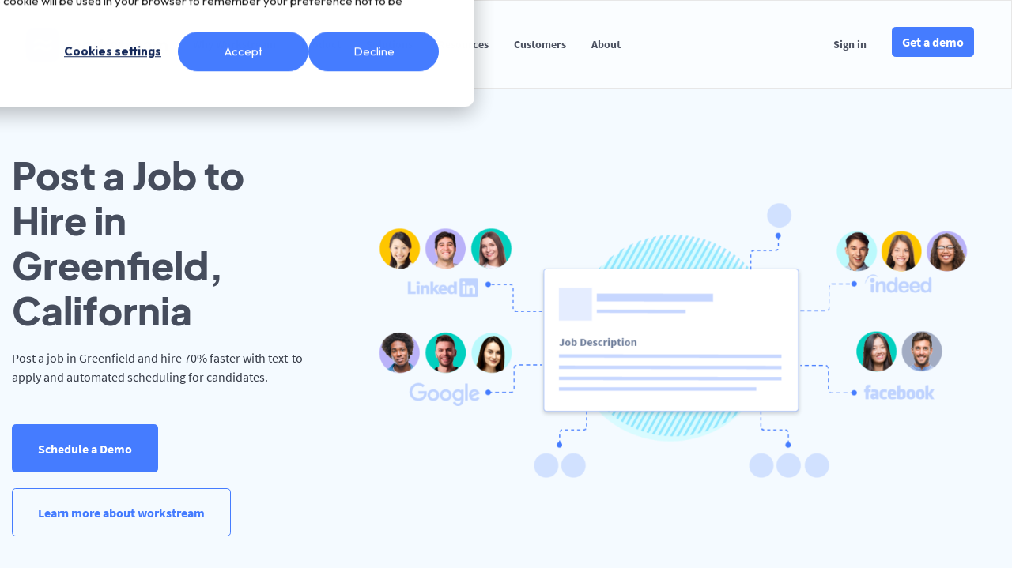

--- FILE ---
content_type: text/html
request_url: https://www.workstream.us/job-posting/california/greenfield.html
body_size: 21924
content:
<!doctype html>
<html>
  <head>
        
<!-- Primary Meta Tags -->

<title>Post a Job in Greenfield Now and Start Hiring Faster | Workstream ATS</title>

  <meta name="title" content="Post a Job in Greenfield Now and Start Hiring Faster | Workstream ATS">
  <meta name="description" content="Post a job in Greenfield on top job boards like Indeed and Craigslist to find qualified candidates. Hire faster with text-to-apply and automated scheduling.">

<meta charset="utf-8">
<meta http-equiv="x-ua-compatible" content="ie=edge">
<meta name="viewport" content="width=device-width, initial-scale=1, shrink-to-fit=no">
<meta name="robots" content="index, follow">
<meta http-equiv="Content-Type" content="text/html; charset=utf-8">
<meta name="language" content="English">
<meta name="revisit-after" content="1 days">

<!-- Open Graph / Facebook -->
<meta property="og:type" content="website">
<meta property="og:image" content="https://www.workstream.us/hubfs/WS-Home-Graphics-v5B%20%281%29.png#keepProtocol">

<!-- Twitter -->
<meta name="twitter:image" content="https://www.workstream.us/hubfs/WS-Home-Graphics-v5B%20%281%29.png#keepProtocol">
<meta name="twitter:card" content="summary_large_image">

<meta name="google-site-verification" content="24kJqEWJgwwNLd2H7chqcnFx81OBwsfMNbGOjjxBxjw" />

<link href="https://seo.workstream.us/images/apple-icon-57x57.png" rel="apple-touch-icon" type="image/png" sizes="57x57" />
<link href="https://seo.workstream.us/images/apple-icon-60x60.png" rel="apple-touch-icon" type="image/png" sizes="60x60" />
<link href="https://seo.workstream.us/images/apple-icon-72x72.png" rel="apple-touch-icon" type="image/png" sizes="72x72" />
<link href="https://seo.workstream.us/images/apple-icon-76x76.png" rel="apple-touch-icon" type="image/png" sizes="76x76" />
<link href="https://seo.workstream.us/images/apple-icon-114x114.png" rel="apple-touch-icon" type="image/png" sizes="114x114" />
<link href="https://seo.workstream.us/images/apple-icon-120x120.png" rel="apple-touch-icon" type="image/png" sizes="120x120" />
<link href="https://seo.workstream.us/images/apple-icon-144x144.png" rel="apple-touch-icon" type="image/png" sizes="144x144" />
<link href="https://seo.workstream.us/images/apple-icon-152x152.png" rel="apple-touch-icon" type="image/png" sizes="152x152" />
<link href="https://seo.workstream.us/images/apple-icon-180x180.png" rel="apple-touch-icon" type="image/png" sizes="180x180" />
<link href="https://seo.workstream.us/images/android-icon-192x192.png" rel="icon" type="image/png" sizes="192x192" />
<link href="https://seo.workstream.us/images/favicon-32x32.png" rel="icon" type="image/png" sizes="32x32" />
<link href="https://seo.workstream.us/images/favicon-96x96.png" rel="icon" type="image/png" sizes="96x96" />
<link href="https://seo.workstream.us/images/favicon-16x16.png" rel="icon" type="image/png" sizes="16x16" />
<link href="https://seo.workstream.us/images/favicon.ico" rel="icon" type="image/ico" />

  <link rel="canonical" href="https://www.workstream.us/job-posting/california/greenfield.html">


    <script>
  !function(){var analytics=window.analytics=window.analytics||[];if(!analytics.initialize)if(analytics.invoked)window.console&&console.error&&console.error("Segment snippet included twice.");else{analytics.invoked=!0;analytics.methods=["trackSubmit","trackClick","trackLink","trackForm","pageview","identify","reset","group","track","ready","alias","debug","page","once","off","on","addSourceMiddleware","addIntegrationMiddleware","setAnonymousId","addDestinationMiddleware"];analytics.factory=function(e){return function(){var t=Array.prototype.slice.call(arguments);t.unshift(e);analytics.push(t);return analytics}};for(var e=0;e<analytics.methods.length;e++){var t=analytics.methods[e];analytics[t]=analytics.factory(t)}analytics.load=function(e,t){var n=document.createElement("script");n.type="text/javascript";n.async=!0;n.src="https://cdn.segment.com/analytics.js/v1/"+e+"/analytics.min.js";var a=document.getElementsByTagName("script")[0];a.parentNode.insertBefore(n,a);analytics._loadOptions=t};analytics.SNIPPET_VERSION="4.1.0";
  analytics.load("m84jzI7fby5Nc6Eb8BJM7hI6GA8Y4p3R");
  analytics.identify('-1');
  analytics.page();
  }}();
</script>

<!-- Google Tag Manager -->
<script>(function(w,d,s,l,i){w[l]=w[l]||[];w[l].push({'gtm.start':
new Date().getTime(),event:'gtm.js'});var f=d.getElementsByTagName(s)[0],
j=d.createElement(s),dl=l!='dataLayer'?'&l='+l:'';j.async=true;j.src=
'https://www.googletagmanager.com/gtm.js?id='+i+dl;f.parentNode.insertBefore(j,f);
})(window,document,'script','dataLayer','GTM-56B2GL4');</script>
<!-- End Google Tag Manager -->

<!-- Start of Async Drift Code -->
<script>
"use strict";

!function() {
  var t = window.driftt = window.drift = window.driftt || [];
  if (!t.init) {
    if (t.invoked) return void (window.console && console.error && console.error("Drift snippet included twice."));
    t.invoked = !0, t.methods = [ "identify", "config", "track", "reset", "debug", "show", "ping", "page", "hide", "off", "on" ], 
    t.factory = function(e) {
      return function() {
        var n = Array.prototype.slice.call(arguments);
        return n.unshift(e), t.push(n), t;
      };
    }, t.methods.forEach(function(e) {
      t[e] = t.factory(e);
    }), t.load = function(t) {
      var e = 3e5, n = Math.ceil(new Date() / e) * e, o = document.createElement("script");
      o.type = "text/javascript", o.async = !0, o.crossorigin = "anonymous", o.src = "https://js.driftt.com/include/" + n + "/" + t + ".js";
      var i = document.getElementsByTagName("script")[0];
      i.parentNode.insertBefore(o, i);
    };
  }
}();
drift.SNIPPET_VERSION = '0.3.1';
drift.load('khiwwx9c3e2t');
</script>
<!-- End of Async Drift Code -->

<!-- Start of HubSpot Embed Code -->
<script type="text/javascript" id="hs-script-loader" async defer src="//js.hs-scripts.com/4625906.js"></script>
<!-- End of HubSpot Embed Code -->

    <link href="https://seo.workstream.us/stylesheets/application.css" rel="stylesheet" />
    
  </head>
  <body>
    <noscript><iframe src="https://www.googletagmanager.com/ns.html?id=GTM-56B2GL4" height="0" width="0" style="display:none;visibility:hidden"></iframe></noscript>
<div id='header'>
  <nav class='navbar navbar-expand-lg'>
    <div class="container">
      <a class="navbar-brand" target='_blank' href="https://www.workstream.us/">
        <img data-src='https://seo.workstream.us/images/ws-logo.png' class='logo'>
      </a>
      <button class="navbar-toggler" type="button" data-toggle="collapse" data-target="#navbarSupportedContent" aria-controls="navbarSupportedContent" aria-expanded="false" aria-label="Toggle navigation">
        <span class="navbar-toggler-icon">
          <svg xmlns="http://www.w3.org/2000/svg" width="30" height="30" viewBox="0 0 30 30" role="img" focusable="false"><title>Menu</title><path stroke="currentColor" stroke-linecap="round" stroke-miterlimit="10" stroke-width="2" d="M4 7h22M4 15h22M4 23h22"></path></svg>
        </span>
      </button>

      <div class="collapse navbar-collapse" id="navbarSupportedContent">
        <ul class='navbar-nav mr-auto my-2 my-md-0'>
          <li class="nav-item">
            <a class="nav-link" href="https://www.workstream.us/why-workstream">Why Workstream</a>
          </li>
          <li class="nav-item">
            <a class="nav-link" href="https://www.workstream.us/product/hiring" target='_blank'>Product</a>
          </li>
          <li class="nav-item">
            <a class="nav-link" href="https://www.workstream.us/solutions/restaurant" target='_blank'>Solutions</a>
          </li>
          <li class="nav-item">
            <a class="nav-link" href="https://www.workstream.us/blog" target='_blank'>Resources</a>
          </li>
          <li class="nav-item">
            <a class="nav-link" href="https://www.workstream.us/customers" target='_blank'>Customers</a>
          </li>
          <li class="nav-item">
            <a class="nav-link" href="https://www.workstream.us/about" target='_blank'>About</a>
          </li>
        </ul>
        <ul class='navbar-nav ml-auto my-2 my-md-0'>
          <li class="nav-item">
            <a class="nav-link" href="https://hr.workstream.us/#/login" target='_blank'>Sign in</a>
          </li>
          <li class="nav-item mt-3 mt-md-0">
            <a class="nav-link" href="https://www.workstream.us/demo" target='_blank'>
              <button type='button' class='btn btn-primary'>Get a demo</button>
            </a>
          </li>
        </ul>
      </div>
    </div>
  </nav>
</div>
    <div class="section">
      <div class="container align-items-center">
  <div class="row">
    <div class="col-md-4 col-12">
      <h1 class="mb-4">
        Post a Job to Hire in Greenfield, California
      </h1>
      <span>Post a job in Greenfield and hire 70% faster with text-to-apply and automated scheduling for candidates.</span>
      <div class="mt-6">
          <a href="https://www.workstream.us/get-started?utm_source=seo&utm_campaign=job-posting/california/greenfield" class="btn btn-primary mb-4 cta-btn">Schedule a Demo</a>
          <a href="https://www.workstream.us/get-started?utm_source=seo&utm_campaign=job-posting/california/greenfield" class="btn btn-outline-primary mb-4 cta-btn" target="_blank">Learn more about workstream</a>
      </div>
    </div>
    <div class="col-md-8 col-12 d-none d-sm-block">
      <img data-src='https://seo.workstream.us/images/landing-job-desc.png' class="herographic" />
    </div>
  </div>
</div>

    </div>
    <div class="section">
      <div class="container">
        <nav aria-label="breadcrumb">
  <ol class="breadcrumb mb-6" itemtype="https://schema.org/BreadcrumbList" itemscope>
    <li class="breadcrumb-item" itemprop="itemListElement" itemtype="https://schema.org/ListItem" itemscope>
      <a href="https://www.workstream.us/" itemprop="item">
        <span itemprop="name">Automated Hiring - Post a Job</span>
      </a>
      <meta itemprop="position" content="1" />
    </li>
      <li class="breadcrumb-item " itemprop="itemListElement" itemtype="https://schema.org/ListItem" itemscope>
            <a href="https://www.workstream.us/job-posting" itemprop="item" itemtype="https://schema.org/WebPage" itemid="" itemscope>
              <span itemprop="name">Job Posting</span>
            </a>
        <meta itemprop="position" content="2" />
      </li>
      <li class="breadcrumb-item " itemprop="itemListElement" itemtype="https://schema.org/ListItem" itemscope>
            <a href="https://www.workstream.us/job-posting/california.html" itemprop="item" itemtype="https://schema.org/WebPage" itemid="" itemscope>
              <span itemprop="name">California</span>
            </a>
        <meta itemprop="position" content="3" />
      </li>
      <li class="breadcrumb-item active" itemprop="itemListElement" itemtype="https://schema.org/ListItem" itemscope>
          <span itemprop="name">Greenfield</span>
        <meta itemprop="position" content="4" />
      </li>
  </ol>
</nav>

          


  <div class="section">
    <div class="container">
      <div class="section-title">
        <h2>
          <span>See who is already posting jobs and hiring in&nbsp;</span>
          <span class="text-primary">Greenfield, California</span>
        </h2>
      </div>

      <div class="container">
        <div class="row">
            <div class="col-12 col-md-6 mb-4 pr-sm-2 px-0">
              <div class="col-md-12 p-3 border rounded">
                <div class="pb-2 mb-2 border-bottom">
                  <div class="font-weight-bold applicant-profile">
                    <div class="text-primary">
                      <a href="https://www.workstream.us/get-started">
                        <span>Job description for Team Member in Soledad, CA</span>
                      </a>
                    </div>
                  </div>
                </div>

                <div class="pb-2 mb-2 border-bottom">
                  <dl class="row">
                    <dt class="col-sm-3">Applications</dt>
                    <dd class="col-sm-9">283</dd>
                    <dt class="col-sm-3">Job boards</dt>
                    <dd class="col-sm-9">Posted on Indeed, Monster, Google, Glassdoor, ZipRecruiter, Facebook, Jooble, Jobisjob, Post Job Free, Trovit, Jobcase, My Job Helper, Talent, Snagajob, Recruit Net</dd>
                  </dl>
                </div>

                <div class="job-description">

                    <div style="display: inline;">
                      Team Member for Ghai Management in Soledad. This is a description. <p>The Team Member is responsible for providing exceptional guest service while working closely with the Restaurant Managers and other Team Members to maintain operational standards and procedures. This position operates under the direction of the General Manager, Assistant Managers, and
                      <span class="read-more">...<a href="#">Read more</a></span>
                    </div>
                    <div style="display: inline;">
                      <div class="read-more-section" style="display: none;">
                        Shift Coordinators. This position has direct interactions with Guests and members of the field operations team.</p><p><br></p> <p><b>Responsibilities:</b></p><ul> <li>Greets guests with a smile while receiving orders and processing payments</li> <li>Prepares and packages food and drink products</li> <li>Responsible for maintaining the cleanliness of the restaurant at all times including dining room, restroom & exterior</li> <li>Maintains health and safety standards in work areas</li> <li>Unloads and stocks inventory items as needed</li> <li>Prompt and regular attendance on assigned shifts</li> <li>Follows Burger King uniform and grooming standards and policies</li> </ul><p><br></p> <p><b>Requirements:</b></p><ul> <li>Must be at least sixteen (16) years of age</li> <li>Comfortable working in a fast-paced environment</li> <li>Ability to interact in a positive and professional manner with guests and coworkers</li> <li>Willingness to learn all areas of restaurant operations & work multiple stations</li> <li>Available to work evenings, weekends, and holidays</li> </ul> <p class="additonal-info">Responsibilities</p><ul> <li>Greets guests with a smile while receiving orders and processing payments</li> <li>Prepares and packages food and drink products</li> <li>Responsible for maintaining the cleanliness of the restaurant at all times including dining room, restroom & exterior</li> <li>Maintains health and safety standards in work areas</li> <li>Unloads and stocks inventory items as needed</li> <li>Prompt and regular attendance on assigned shifts</li> <li>Follows Burger King uniform and grooming standards and policies</li> </ul> <p class="additonal-info">Requirements</p><ul> <li>Must be at least sixteen (16) years of age</li> <li>Comfortable working in a fast-paced environment</li> <li>Ability to interact in a positive and professional manner with guests and coworkers</li> <li>Willingness to learn all areas of restaurant operations & work multiple stations</li> <li>Available to work evenings, weekends, and holidays</li> </ul>
                        <span class="read-less"><a href="#">Read less</a></span>
                      </div>
                    </div>
                </div>
              </div>
            </div>
            <div class="col-12 col-md-6 mb-4 pl-sm-2 px-0">
              <div class="col-md-12 p-3 border rounded">
                <div class="pb-2 mb-2 border-bottom">
                  <div class="font-weight-bold applicant-profile">
                    <div class="text-primary">
                      <a href="https://www.workstream.us/get-started">
                        <span>Job description for Cashier in Soledad, CA</span>
                      </a>
                    </div>
                  </div>
                </div>

                <div class="pb-2 mb-2 border-bottom">
                  <dl class="row">
                    <dt class="col-sm-3">Applications</dt>
                    <dd class="col-sm-9">232</dd>
                    <dt class="col-sm-3">Job boards</dt>
                    <dd class="col-sm-9">Posted on Indeed, Monster, Google, Glassdoor, ZipRecruiter, Facebook, Jooble, Jobisjob, Post Job Free, Trovit, Jobcase, My Job Helper, Talent, Snagajob, Recruit Net</dd>
                  </dl>
                </div>

                <div class="job-description">

                    <div style="display: inline;">
                      Cashier for Ghai Management in Soledad. This is a description. <p>We are looking for a qualified and responsible cashier to manage all transactions with our customers efficiently and accurately.<br> <br> A good job candidate is a person who knows their way around a cash register and can easily operate it, together
                      <span class="read-more">...<a href="#">Read more</a></span>
                    </div>
                    <div style="display: inline;">
                      <div class="read-more-section" style="display: none;">
                        with a product scanner. Their main responsibilities include accepting payments and providing receipts, making sure all transactions run smoothly and every customer is satisfied with the service.<br> <br> The cashier we would like to employ must be able to interact with our customers in a friendly manner, and provide assistance should any customer require it. Excellent communication skills are paramount to help us continue to delight our customers and provide them with an outstanding experience.<br> <br> A qualified candidate must also be able to follow instructions and be a successful member of our team. Previous experience is an advantage, and solid math and multitasking skills are a must.</p><p><br></p> <p><b>Responsibilities:</b></p><p><br></p> <p>● Greeting customers when entering and leaving the premises</p> <p>● Managing transactions using a cash register</p> <p>● Balancing the cash register</p> <p>● Scanning goods and making sure pricing and quantities are accurate</p> <p>● Accepting payments in cash, credit, or check</p> <p>● Providing change and receipts</p> <p>● Issuing coupons, vouchers, stamps, and gift cards</p> <p>● Processing returns and refunds, and resolving customer complaints</p> <p>● Bagging and wrapping purchased goods for safe transport</p> <p>● Upselling and cross-selling when appropriate</p><p><br></p> <p><b>Requirements:</b></p><p><br></p> <p>● Must have at least a high school degree</p> <p>● Experience with POS systems and cash registers</p> <p>● Basic computer knowledge</p> <p>● Good math skills</p> <p>● Excellent communication skills</p> <p class="additonal-info">Responsibilities</p><p>• Greeting customers when entering and leaving the premises</p> <p>• Managing transactions using a cash register</p> <p>• Balancing the cash register</p> <p>• Scanning goods and making sure pricing and quantities are accurate</p> <p>• Accepting payments in cash, credit, or check</p> <p>• Providing change and receipts</p> <p>• Issuing coupons, vouchers, stamps, and gift cards</p> <p>• Processing returns and refunds, and resolving customer complaints</p> <p>• Bagging and wrapping purchased goods for safe transport</p> <p>• Upselling and cross-selling when appropriate</p> <p class="additonal-info">Requirements</p><p>• Must have at least a high school degree</p> <p>• Experience with POS systems and cash registers</p> <p>• Basic computer knowledge</p> <p>• Good math skills</p> <p>• Excellent communication skills</p>
                        <span class="read-less"><a href="#">Read less</a></span>
                      </div>
                    </div>
                </div>
              </div>
            </div>
        </div>
        <div class="row">
            <div class="col-12 col-md-6 mb-4 pr-sm-2 px-0">
              <div class="col-md-12 p-3 border rounded">
                <div class="pb-2 mb-2 border-bottom">
                  <div class="font-weight-bold applicant-profile">
                    <div class="text-primary">
                      <a href="https://www.workstream.us/get-started">
                        <span>Job description for Crew Member in Soledad, CA</span>
                      </a>
                    </div>
                  </div>
                </div>

                <div class="pb-2 mb-2 border-bottom">
                  <dl class="row">
                    <dt class="col-sm-3">Applications</dt>
                    <dd class="col-sm-9">157</dd>
                    <dt class="col-sm-3">Job boards</dt>
                    <dd class="col-sm-9">Posted on Indeed, Monster, Google, ZipRecruiter, Jooble, Jobisjob, Post Job Free, Jobcase, My Job Helper, Talent, Recruit Net</dd>
                  </dl>
                </div>

                <div class="job-description">

                    <div style="display: inline;">
                      Crew Member for Murphy's Star in Soledad. This is a description. <p><strong>Crew Member's Benefits</strong></p> <p>•Flexible schedules to meet your personal needs</p> <p>•Extensive training and performance rewards</p> <p>•Advancement opportunities</p> <p>•Employee discount</p> <p>•Weekend availability</p> <p><br></p> <p><strong>Crew Member's Responsibilities</strong></p> <p>•The crew member provides each guest with a positive customer experience by providing exceptional customer
                      <span class="read-more">...<a href="#">Read more</a></span>
                    </div>
                    <div style="display: inline;">
                      <div class="read-more-section" style="display: none;">
                        service, keeping the restaurant clean</p> <p>•Prepares, packages and delivers all products according to Menu Standards</p> <p>•Handles all ingredients according to Food Safety Standards (food handling, food preparation and sanitation), to ensure the health and safety of guests and team members</p> <p>•Follows Safety, Security & Emergency Procedures; maintains a safe and secure environment for guests and team members</p> <p>•Follows all Cost Control Guidelines to maintain and minimize restaurant costs; properly uses all products, supplies, equipment and facilities</p> <p>•Take guests orders, process payment, make accurate change</p> <p>•Ensure guest receives hot , quality products</p> <p>•Complete all tasks in a timely and professional manner</p> <p><br></p> <p>We are urgently hiring!</p>
                        <span class="read-less"><a href="#">Read less</a></span>
                      </div>
                    </div>
                </div>
              </div>
            </div>
            <div class="col-12 col-md-6 mb-4 pl-sm-2 px-0">
              <div class="col-md-12 p-3 border rounded">
                <div class="pb-2 mb-2 border-bottom">
                  <div class="font-weight-bold applicant-profile">
                    <div class="text-primary">
                      <a href="https://www.workstream.us/get-started">
                        <span>Job description for Independent Catering Delivery Driver - Earn Up To $45 Per Hour - Set Your Own Schedule in Gonzales, LA</span>
                      </a>
                    </div>
                  </div>
                </div>

                <div class="pb-2 mb-2 border-bottom">
                  <dl class="row">
                    <dt class="col-sm-3">Applications</dt>
                    <dd class="col-sm-9">64</dd>
                    <dt class="col-sm-3">Job boards</dt>
                    <dd class="col-sm-9">Posted on Indeed, Monster, Google, Glassdoor, ZipRecruiter, Facebook, Jooble, Jobisjob, Post Job Free, Trovit, Jobcase, My Job Helper, Talent, Snagajob, Recruit Net</dd>
                  </dl>
                </div>

                <div class="job-description">

                    <div style="display: inline;">
                      Independent Catering Delivery Driver - Earn up to $45 per hour - Set your own schedule for DeliverThat in Gonzales. This is a description. <p><strong>Earn More:</strong> Since 2016, independent contractors using DeliverThat’s platform have averaged $25-$35 (including tips) for each completed delivery. How? By delivering catering orders to offices, commercial businesses,
                      <span class="read-more">...<a href="#">Read more</a></span>
                    </div>
                    <div style="display: inline;">
                      <div class="read-more-section" style="display: none;">
                        and residential locations. Is that different from the other platforms? Sure. But, with each job taking only 30 to 40 minutes to complete, drivers using DeliverThat earn more, enjoy greater flexibility, and save wear and tear on their vehicles. Gas prices are high. Vehicle maintenance is costly. Your time is beyond valuable. Register today and take advantage of what DeliverThat will bring to your table.</p><p><br></p><p><strong>DeliverThat invests in your success</strong></p><ul><li>Service to over 7,700 zip codes nationwide</li><li><strong>Less Driving, More Earning</strong></li><li>No Delivery Quotas</li><li>No Schedule Blocks</li><li>Same-day and pre-scheduled delivery opportunities </li><li>Live dedicated support</li></ul><p><strong>How to make the most of your DeliverThat experience:</strong></p><ul><li>Be good at using your smartphone & apps</li><li>Have access to a safe & reliable vehicle</li><li>Engage with our Dispatching & Driver Relations support teams</li><li>Take pride in your service & appearance</li><li>Use our DT Driver App to problem-solve and maximize your earnings</li></ul><p><br></p><p><strong><em>Para completar el registro en español por favor haga clic:</em></strong></p><p>https://www.workstream.us/j/87e0af70/deliverthat/canton-43605/conductor-de-entrega-de-catering-independiente-hasta-45-hora-conduce-menos-gana-ma-s-d741bea4  </p><p><br></p><p><strong>Job Type</strong></p><p>1099 Independent Contractor</p><p><br></p>
                        <span class="read-less"><a href="#">Read less</a></span>
                      </div>
                    </div>
                </div>
              </div>
            </div>
        </div>
        <div class="row">
            <div class="col-12 col-md-6 mb-4 pr-sm-2 px-0">
              <div class="col-md-12 p-3 border rounded">
                <div class="pb-2 mb-2 border-bottom">
                  <div class="font-weight-bold applicant-profile">
                    <div class="text-primary">
                      <a href="https://www.workstream.us/get-started">
                        <span>Job description for Cook in Greenfield, CA</span>
                      </a>
                    </div>
                  </div>
                </div>

                <div class="pb-2 mb-2 border-bottom">
                  <dl class="row">
                    <dt class="col-sm-3">Applications</dt>
                    <dd class="col-sm-9">45</dd>
                    <dt class="col-sm-3">Job boards</dt>
                    <dd class="col-sm-9">Posted on Indeed, Monster, Google, Glassdoor, ZipRecruiter, Facebook, Jooble, Jobisjob, Post Job Free, Trovit, Jobcase, My Job Helper, Talent, Snagajob, Recruit Net</dd>
                  </dl>
                </div>

                <div class="job-description">

                    <div style="display: inline;">
                      Cook for Ghai Management in Greenfield. This is a description. <p>We are looking for an experienced cook to fill a vacant spot in our kitchen staff and contribute to the overall excellence of our restaurant.<br> <br> The person we are hoping to employ is first and foremost a skilled, organized, and
                      <span class="read-more">...<a href="#">Read more</a></span>
                    </div>
                    <div style="display: inline;">
                      <div class="read-more-section" style="display: none;">
                        creative cook. We are looking for someone to work as a team player, follow instructions, and help us delight our customers with delicious food from our menu. In addition to cooking prowess, great communication and organizational skills are paramount.<br> <br> A good candidate for this job is a person with attention to detail who can keep the kitchen tidy and clean all while preparing, cooking, and arranging food together with the rest of our kitchen staff. We pride ourselves on our exceptional service, and we expect nothing less from our cooks. The advantage goes to candidates with a diploma from a culinary school.</p><p><br></p> <p><b>Responsibilities:</b></p><p><br></p> <p>● Maintaining a sanitized and well-organized kitchen</p> <p>● Preparing workstations for cooking</p> <p>● Preparing and maintaining kitchen equipment</p> <p>● Checking the quality of the ingredients</p> <p>● Preparing cooking ingredients using various techniques</p> <p>● Cooking food using various culinary techniques</p> <p>● Arranging food and ensuring anappealing presentation</p> <p>● Manage food storage, stock, and ingredient orders</p><p><br></p> <p><b>Requirements:</b></p><p><br></p> <p>● Must have prior experience as a cook</p> <p>● Must be skilled in operating kitchen equipment</p> <p>● Must be skilled in various cooking techniques</p> <p>● Must know and follow sanitation procedures</p> <p>● Must showcase teamwork and communication skills</p> <p>● Must showcase great organizational skills</p> <p>● Must be able to multitask and act quickly</p> <p>● Must carry at least a high school diploma</p> <p class="additonal-info">Responsibilities</p><p>• Maintaining a sanitized and well-organized kitchen</p> <p>• Preparing workstations for cooking</p> <p>• Preparing and maintaining kitchen equipment</p> <p>• Checking the quality of the ingredients</p> <p>• Preparing cooking ingredients using various techniques</p> <p>• Cooking food using various culinary techniques</p> <p>• Arranging food and ensuring anappealing presentation</p> <p>• Manage food storage, stock, and ingredient orders</p> <p class="additonal-info">Requirements</p><p>• Must have prior experience as a cook</p> <p>• Must be skilled in operating kitchen equipment</p> <p>• Must be skilled in various cooking techniques</p> <p>• Must know and follow sanitation procedures</p> <p>• Must showcase teamwork and communication skills</p> <p>• Must showcase great organizational skills</p> <p>• Must be able to multitask and act quickly</p> <p>• Must carry at least a high school diploma</p>
                        <span class="read-less"><a href="#">Read less</a></span>
                      </div>
                    </div>
                </div>
              </div>
            </div>
            <div class="col-12 col-md-6 mb-4 pl-sm-2 px-0">
              <div class="col-md-12 p-3 border rounded">
                <div class="pb-2 mb-2 border-bottom">
                  <div class="font-weight-bold applicant-profile">
                    <div class="text-primary">
                      <a href="https://www.workstream.us/get-started">
                        <span>Job description for Shift Leader in Greenfield, CA</span>
                      </a>
                    </div>
                  </div>
                </div>

                <div class="pb-2 mb-2 border-bottom">
                  <dl class="row">
                    <dt class="col-sm-3">Applications</dt>
                    <dd class="col-sm-9">31</dd>
                    <dt class="col-sm-3">Job boards</dt>
                    <dd class="col-sm-9">Posted on Indeed, Monster, Google, ZipRecruiter, Jooble, Jobisjob, Post Job Free, Jobcase, My Job Helper, Talent, Recruit Net</dd>
                  </dl>
                </div>

                <div class="job-description">

                    <div style="display: inline;">
                      Shift Leader for Murphy's Star in Greenfield. This is a description. <p><strong>Benefits</strong></p> <p><br></p> <p>•Extensive training and performance rewards </p> <p>•Advancement opportunities</p> <p>•Employee discount</p> <p>•Health Insurance</p> <p>*Bonus</p> <p><br></p> <p><strong>Qualifications</strong></p> <p><br></p> <p>•Must be a minimum of 18 years of age</p> <p>•High school diploma or equivalent</p> <p>•Must be able and willing to work flexible hours
                      <span class="read-more">...<a href="#">Read more</a></span>
                    </div>
                    <div style="display: inline;">
                      <div class="read-more-section" style="display: none;">
                        including morning, evening and weekend shifts</p> <p>•Ability to get results through others</p> <p>•Organizational, planning and time management skills</p> <p>•Team building skills</p> <p>•Problem solving skills</p> <p>•Good verbal and written communication skills</p> <p>•Ability to take initiative</p> <p>•Stand for long periods of time</p> <p><br></p> <p><br></p> <p><strong>Responsibilities</strong></p> <p><br></p> <p>•The Shift Leader assists the Restaurant Manager with management activities and duties</p> <p>•The Shift Leader works with the Restaurant Management Team to ensure all activities are consistent with and support the restaurant’s business plan</p> <p>•The Shift Leader ensures all Crew Members and Team Leaders are performing their job responsibilities and meeting expectations in all areas of their job description</p> <p>•Takes necessary action to ensure all Guest receive “SUPERSTAR Service”; anticipates and exceeds the Guests needs; handles situations and requests immediately in a positive manner</p> <p>•Effectively “paths” the restaurant to monitor all aspects of the restaurant’s operation to anticipate problems; takes initiative to correct problem areas immediately</p> <p>•Consistently enforces and maintain all Quality, Service and Cleanliness standards</p> <p>•Monitors and maintains proper staffing level and labor costs.</p> <p>•Create a friendly atmosphere for employees and Guests</p> <p>•Effectively train Crew Members</p> <p>•Provide direction and supervision for Crew Members</p> <p>•Support efforts to maximize sales and profits and minimize controllable costs</p> <p>•Effectively plan, organize and implement all operational routines and activities during your shift</p> <p>•Role model and set a positive example for the entire team</p> <p>•Work around others in close quarters</p> <p><br></p> <p><br></p> <p><br></p>
                        <span class="read-less"><a href="#">Read less</a></span>
                      </div>
                    </div>
                </div>
              </div>
            </div>
        </div>
        <div class="row">
            <div class="col-12 col-md-6 mb-4 pr-sm-2 px-0">
              <div class="col-md-12 p-3 border rounded">
                <div class="pb-2 mb-2 border-bottom">
                  <div class="font-weight-bold applicant-profile">
                    <div class="text-primary">
                      <a href="https://www.workstream.us/get-started">
                        <span>Job description for Shift Leader in King City, CA</span>
                      </a>
                    </div>
                  </div>
                </div>

                <div class="pb-2 mb-2 border-bottom">
                  <dl class="row">
                    <dt class="col-sm-3">Applications</dt>
                    <dd class="col-sm-9">26</dd>
                    <dt class="col-sm-3">Job boards</dt>
                    <dd class="col-sm-9">Posted on Indeed, Monster, Google, ZipRecruiter, Jooble, Jobisjob, Post Job Free, Jobcase, My Job Helper, Talent, Recruit Net</dd>
                  </dl>
                </div>

                <div class="job-description">

                    <div style="display: inline;">
                      Shift Leader for Murphy's Star in King City. This is a description. <p><strong>Benefits</strong></p><p><br></p><p>•Extensive training and performance rewards </p><p>•Advancement opportunities</p><p>•Employee discount</p><p>•Health Insurance</p><p>*Bonus</p><p><br></p><p><strong>Qualifications</strong></p><p><br></p><p>•Must be a minimum of 18 years of age</p><p>•High school diploma or equivalent</p><p>•Must be able and willing to work flexible hours including morning, evening and weekend shifts</p><p>•Ability to get results through others</p><p>•Organizational,
                      <span class="read-more">...<a href="#">Read more</a></span>
                    </div>
                    <div style="display: inline;">
                      <div class="read-more-section" style="display: none;">
                        planning and time management skills</p><p>•Team building skills</p><p>•Problem solving skills</p><p>•Good verbal and written communication skills</p><p>•Ability to take initiative</p><p>•Stand for long periods of time</p><p><br></p><p><br></p><p><strong>Responsibilities</strong></p><p><br></p><p>•The Shift Leader assists the Restaurant Manager with management activities and duties</p><p>•The Shift Leader works with the Restaurant Management Team to ensure all activities are consistent with and support the restaurant’s business plan</p><p>•The Shift Leader ensures all Crew Members and Team Leaders are performing their job responsibilities and meeting expectations in all areas of their job description</p><p>•Takes necessary action to ensure all Guest receive “SUPERSTAR Service”; anticipates and exceeds the Guests needs; handles situations and requests immediately in a positive manner</p><p>•Effectively “paths” the restaurant to monitor all aspects of the restaurant’s operation to anticipate problems; takes initiative to correct problem areas immediately</p><p>•Consistently enforces and maintain all Quality, Service and Cleanliness standards</p><p>•Monitors and maintains proper staffing level and labor costs.</p><p>•Create a friendly atmosphere for employees and Guests</p><p>•Effectively train Crew Members</p><p>•Provide direction and supervision for Crew Members</p><p>•Support efforts to maximize sales and profits and minimize controllable costs</p><p>•Effectively plan, organize and implement all operational routines and activities during your shift</p><p>•Role model and set a positive example for the entire team</p><p>•Work around others in close quarters</p><p><br></p><p><br></p>
                        <span class="read-less"><a href="#">Read less</a></span>
                      </div>
                    </div>
                </div>
              </div>
            </div>
            <div class="col-12 col-md-6 mb-4 pl-sm-2 px-0">
              <div class="col-md-12 p-3 border rounded">
                <div class="pb-2 mb-2 border-bottom">
                  <div class="font-weight-bold applicant-profile">
                    <div class="text-primary">
                      <a href="https://www.workstream.us/get-started">
                        <span>Job description for Assistant Manager in Soledad, CA</span>
                      </a>
                    </div>
                  </div>
                </div>

                <div class="pb-2 mb-2 border-bottom">
                  <dl class="row">
                    <dt class="col-sm-3">Applications</dt>
                    <dd class="col-sm-9">18</dd>
                    <dt class="col-sm-3">Job boards</dt>
                    <dd class="col-sm-9">Posted on Indeed, Monster, Google, Glassdoor, ZipRecruiter, Facebook, Jooble, Jobisjob, Post Job Free, Trovit, Jobcase, My Job Helper, Talent, Snagajob, Recruit Net</dd>
                  </dl>
                </div>

                <div class="job-description">

                    <div style="display: inline;">
                      Assistant Manager for Ghai Management in Soledad. This is a description. <p>The Assistant Manager (AM) is the operations leader of the restaurant focused on profitability, Guest service, people development, and operations management. The AM supports the Restaurant General Manager (RGM) in managing the daily operations of a single restaurant, driving key
                      <span class="read-more">...<a href="#">Read more</a></span>
                    </div>
                    <div style="display: inline;">
                      <div class="read-more-section" style="display: none;">
                        performance outcomes. The AM operates under the direction of the RGM and directly manages a team of Hourly Shift Coordinators and Team Members (20-45 employees).</p><p><br></p> <p><b>Manage Profitability, Guest Relations, Team Members, and Operations:</b></p><ul> <li>Manages inventory costs and maintains inventory by performing Daily, Weekly and Monthly inventory inspections</li> <li>Places and receives inventory truck orders</li> <li>Maintains and regularly monitors a list of all restaurant assets</li> <li>Ensures preventative maintenance of restaurant facility and equipment is completed in accordance with Company standards, interacting with external vendors as required</li> <li>Ensures that therestaurant follows all cash control and security procedures (e.g. safe counting, cash drawers)</li> <li>Motivates and directs team members to exceed guest expectations with accurate, fast and friendly service in a clean facility</li> <li>Provides coaching and feedback to Shifts Coordinators and Team Members to increase the restaurant team’s capabilities and raise restaurant performance</li> <li>Directs restaurant team toward efficient and accurate preparation and sale of products for prompt delivery within established speed of service guidelines</li> <li>Ensures that restaurant upholds operational and brand standards</li> <li>*Performs duties of Hourly Shift Coordinator when necessary</li> </ul><p><br></p> <p><b>Requirements:</b></p><ul> <li>Must be at least eighteen (18) years of age</li> <li>High School Diploma or GED required, 2 years of college preferred</li> <li>1-2 years of previous quick service restaurant experience, experience in management preferred</li> <li>Some understanding of P&L interpretation and management to influence profitability</li> <li>Demonstrated leadership skills</li> <li>Demonstrated understanding of guest service principles</li> <li>Available to work evenings, weekends and holidays</li> <li>Ability to work long and/or irregular shifts as needed, for proper functioning of the restaurant</li> </ul> <p class="additonal-info">Manage Profitability, Guest Relations, Team Members, and Operations</p><ul> <li>Manages inventory costs and maintains inventory by performing Daily, Weekly and Monthly inventory inspections</li> <li>Places and receives inventory truck orders</li> <li>Maintains and regularly monitors a list of all restaurant assets</li> <li>Ensures preventative maintenance of restaurant facility and equipment is completed in accordance with Company standards, interacting with external vendors as required</li> <li>Ensures that therestaurant follows all cash control and security procedures (e.g. safe counting, cash drawers)</li> <li>Motivates and directs team members to exceed guest expectations with accurate, fast and friendly service in a clean facility</li> <li>Provides coaching and feedback to Shifts Coordinators and Team Members to increase the restaurant team’s capabilities and raise restaurant performance</li> <li>Directs restaurant team toward efficient and accurate preparation and sale of products for prompt delivery within established speed of service guidelines</li> <li>Ensures that restaurant upholds operational and brand standards</li> <li>*Performs duties of Hourly Shift Coordinator when necessary</li> </ul> <p class="additonal-info">Requirements</p><ul> <li>Must be at least eighteen (18) years of age</li> <li>High School Diploma or GED required, 2 years of college preferred</li> <li>1-2 years of previous quick service restaurant experience, experience in management preferred</li> <li>Some understanding of P&L interpretation and management to influence profitability</li> <li>Demonstrated leadership skills</li> <li>Demonstrated understanding of guest service principles</li> <li>Available to work evenings, weekends and holidays</li> <li>Ability to work long and/or irregular shifts as needed, for proper functioning of the restaurant</li> </ul>
                        <span class="read-less"><a href="#">Read less</a></span>
                      </div>
                    </div>
                </div>
              </div>
            </div>
        </div>
        <div class="row">
            <div class="col-12 col-md-6 mb-4 pr-sm-2 px-0">
              <div class="col-md-12 p-3 border rounded">
                <div class="pb-2 mb-2 border-bottom">
                  <div class="font-weight-bold applicant-profile">
                    <div class="text-primary">
                      <a href="https://www.workstream.us/get-started">
                        <span>Job description for General Manager in Soledad, CA</span>
                      </a>
                    </div>
                  </div>
                </div>

                <div class="pb-2 mb-2 border-bottom">
                  <dl class="row">
                    <dt class="col-sm-3">Applications</dt>
                    <dd class="col-sm-9">7</dd>
                    <dt class="col-sm-3">Job boards</dt>
                    <dd class="col-sm-9">Posted on Indeed, Monster, Google, Glassdoor, ZipRecruiter, Facebook, Jooble, Jobisjob, Post Job Free, Trovit, Jobcase, My Job Helper, Talent, Snagajob, Recruit Net</dd>
                  </dl>
                </div>

                <div class="job-description">

                    <div style="display: inline;">
                      General Manager for Ghai Management in Soledad. This is a description. <p>The Restaurant General Manager is the executive leader of the restaurant focused on profitability, guest, people and operations. The RGM has overall responsibility for managing the daily operations of a single restaurant. The RGM operates under the direction of the
                      <span class="read-more">...<a href="#">Read more</a></span>
                    </div>
                    <div style="display: inline;">
                      <div class="read-more-section" style="display: none;">
                        District Manager and directly manages a team of an Assistant Manager, Hourly Shift Coordinators and Team Members (20-45 employees).</p><p><br></p> <p><b>Responsibilities:</b></p><ul> <li>PROFITABILITY</li> </ul> <p>Has primary accountability for the restaurant P&L and actively manages towards desired financial outcomes</p> <p>Reviews key P&L lines to increase profitability for the restaurant</p> <p>Drives sales through proactive guest service, people development & operations management</p> <ul> <li>GUEST</li> </ul> <p>Motivates and directs team members to exceed guest expectations with accurate, friendly, and fast service in a clean facility</p> <p>Manages the guest experience through operations and timely response to Guest issues</p> <p>Problem solves guest feedback systems to determine root-causes and develops action plans to address issues</p> <p>Identifies and interacts with the community to engage the prospective guest and execute local marketing initiatives</p> <ul> <li>PEOPLE</li> </ul> <p>Leads the restaurant’s recruitment and selection process to build and retain an effective restaurant team</p> <p>On-boards new team members by training and guiding them through the certification process</p> <p>Inspires the restaurant team by effectively managing individual and team recognition programs</p> <p>Provides coaching and feedback to Team Members, Shift Coordinators, and Assistant Managers to increase the restaurant team’s capabilities and raise restaurant performance</p> <ul> <li>OPERATIONS</li> </ul> <p>Manages restaurant labor using optimal Manager staffing and Team Member scheduling</p> <p>Enforces compliance with government regulations, employment laws, and BKC policies</p> <p>Ensures that restaurant upholds operational and brand standards</p> <p>*Performs duties of the Assistant Manager & Hourly Shift coordinator when necessary</p><p><br></p> <p><b>Requirements:</b></p><ul> <li>Must be at least eighteen (18) years of age</li> <li>High School Diploma or GED required, 2 years of college preferred</li> <li>1-2 years of previous restaurant management experience</li> <li>Strong understanding of P&L management & drivers of restaurant profitability</li> <li>Ability to prioritize own and others’ work and time to meet deadlines and objectives</li> <li>Demonstrated leadership skills</li> <li>Demonstrated understanding of guest service principles</li> <li>Available to work evenings, weekends, and holidays</li> <li>Ability to work long and/or irregular shifts as needed, for proper functioning of the restaurant</li> <li>*BKC is an equal opportunity employer and we encourage all qualified applicants to apply</li> </ul> <p class="additonal-info">Responsibilities</p><ul> <li>PROFITABILITY</li> </ul> <p>Has primary accountability for the restaurant P&L and actively manages towards desired financial outcomes</p> <p>Reviews key P&L lines to increase profitability for the restaurant</p> <p>Drives sales through proactive guest service, people development & operations management</p> <ul> <li>GUEST</li> </ul> <p>Motivates and directs team members to exceed guest expectations with accurate, friendly, and fast service in a clean facility</p> <p>Manages the guest experience through operations and timely response to Guest issues</p> <p>Problem solves guest feedback systems to determine root-causes and develops action plans to address issues</p> <p>Identifies and interacts with the community to engage the prospective guest and execute local marketing initiatives</p> <ul> <li>PEOPLE</li> </ul> <p>Leads the restaurant’s recruitment and selection process to build and retain an effective restaurant team</p> <p>On-boards new team members by training and guiding them through the certification process</p> <p>Inspires the restaurant team by effectively managing individual and team recognition programs</p> <p>Provides coaching and feedback to Team Members, Shift Coordinators, and Assistant Managers to increase the restaurant team’s capabilities and raise restaurant performance</p> <ul> <li>OPERATIONS</li> </ul> <p>Manages restaurant labor using optimal Manager staffing and Team Member scheduling</p> <p>Enforces compliance with government regulations, employment laws, and BKC policies</p> <p>Ensures that restaurant upholds operational and brand standards</p> <p>*Performs duties of the Assistant Manager & Hourly Shift coordinator when necessary</p> <p class="additonal-info">Requirements</p><ul> <li>Must be at least eighteen (18) years of age</li> <li>High School Diploma or GED required, 2 years of college preferred</li> <li>1-2 years of previous restaurant management experience</li> <li>Strong understanding of P&L management & drivers of restaurant profitability</li> <li>Ability to prioritize own and others’ work and time to meet deadlines and objectives</li> <li>Demonstrated leadership skills</li> <li>Demonstrated understanding of guest service principles</li> <li>Available to work evenings, weekends, and holidays</li> <li>Ability to work long and/or irregular shifts as needed, for proper functioning of the restaurant</li> <li>*BKC is an equal opportunity employer and we encourage all qualified applicants to apply</li> </ul>
                        <span class="read-less"><a href="#">Read less</a></span>
                      </div>
                    </div>
                </div>
              </div>
            </div>
            <div class="col-12 col-md-6 mb-4 pl-sm-2 px-0">
              <div class="col-md-12 p-3 border rounded">
                <div class="pb-2 mb-2 border-bottom">
                  <div class="font-weight-bold applicant-profile">
                    <div class="text-primary">
                      <a href="https://www.workstream.us/get-started">
                        <span>Job description for Shift Manager in Soledad, CA</span>
                      </a>
                    </div>
                  </div>
                </div>

                <div class="pb-2 mb-2 border-bottom">
                  <dl class="row">
                    <dt class="col-sm-3">Applications</dt>
                    <dd class="col-sm-9">3</dd>
                    <dt class="col-sm-3">Job boards</dt>
                    <dd class="col-sm-9">Posted on Indeed, Monster, Google, Glassdoor, ZipRecruiter, Facebook, Jooble, Jobisjob, Post Job Free, Trovit, Jobcase, My Job Helper, Talent, Snagajob, Recruit Net</dd>
                  </dl>
                </div>

                <div class="job-description">

                    <div style="display: inline;">
                      Shift Manager for Ghai Management in Soledad. This is a description. <p>The Hourly Shift Coordinator (HSC) is the Shift Leader of the restaurant focused on delivering sales and profit results through profitability, Guest, people & operations. The HSC supports the Restaurant General Manager (RGM) and Assistant Manager (AM) in managing the
                      <span class="read-more">...<a href="#">Read more</a></span>
                    </div>
                    <div style="display: inline;">
                      <div class="read-more-section" style="display: none;">
                        operations during assigned shifts, driving key performance outcomes related to sales, profitability, guest service and people. The HSC operates under the direction of the RGM and directly manages a shift of Team Members.</p><p><br></p> <p><b>Essential Duties and Responsibilities:</b></p><ul> <li>Follows all cash control and security procedures (e.g. safe counting, cash drawers)</li> <li>Maintains inventory by performing Daily and Weekly inventory inspections</li> <li>Receives inventory truck orders</li> <li>Motivates and directs Team Members to exceed guest expectations with accurate, fast, and friendly service in clean surroundings</li> <li>Provides coaching and feedback to Team Members to increase the restaurant team’s capabilities and raise restaurant performance</li> <li>Sets an example for Team Members by working hard to implement shift plan and drive operational results</li> <li>Directs efficient and accurate preparation and sale of products for prompt delivery within established speed of service guidelines</li> <li>Motivates Team Members during shift on each of the workstations</li> <li>Reviews restaurant results to identify successes and areas for improvement</li> <li>Ensures that restaurant upholds operational and brand standards</li> </ul> <p>*Performs duties of the Team Member when necessary</p><p><br></p> <p><b>Qualifications and Skills:</b></p><ul> <li>Must be at least eighteen (18) years of age</li> <li>High School Diploma or GED required, 2 years of college preferred</li> <li>1-2 years of previous quick service restaurant experience</li> <li>Demonstrated understanding of guest service principles</li> <li>Available to work evenings, weekends and holidays</li> <li>Ability to work long and/or irregular shifts as needed, for the proper functioning of the restaurant</li> </ul> <p class="additonal-info">Essential Duties and Responsibilities</p><ul> <li>Follows all cash control and security procedures (e.g. safe counting, cash drawers)</li> <li>Maintains inventory by performing Daily and Weekly inventory inspections</li> <li>Receives inventory truck orders</li> <li>Motivates and directs Team Members to exceed guest expectations with accurate, fast, and friendly service in clean surroundings</li> <li>Provides coaching and feedback to Team Members to increase the restaurant team’s capabilities and raise restaurant performance</li> <li>Sets an example for Team Members by working hard to implement shift plan and drive operational results</li> <li>Directs efficient and accurate preparation and sale of products for prompt delivery within established speed of service guidelines</li> <li>Motivates Team Members during shift on each of the workstations</li> <li>Reviews restaurant results to identify successes and areas for improvement</li> <li>Ensures that restaurant upholds operational and brand standards</li> </ul> <p>*Performs duties of the Team Member when necessary</p> <p class="additonal-info">Qualifications and Skills</p><ul> <li>Must be at least eighteen (18) years of age</li> <li>High School Diploma or GED required, 2 years of college preferred</li> <li>1-2 years of previous quick service restaurant experience</li> <li>Demonstrated understanding of guest service principles</li> <li>Available to work evenings, weekends and holidays</li> <li>Ability to work long and/or irregular shifts as needed, for the proper functioning of the restaurant</li> </ul>
                        <span class="read-less"><a href="#">Read less</a></span>
                      </div>
                    </div>
                </div>
              </div>
            </div>
        </div>
      </div>
    </div>
  </div>

      </div>
    </div>


    <div class="section">
      
<div class="container">
  <div class="section-title">
    <h2>
      <span>Frequently Asked Questions about hiring in</span>
      <span class="text-primary">Greenfield</span>
    </h2>
  </div>
  <div class="faq-container">
    <div class="row">
        <div class="col-12 mb-5">
          <div class="font-weight-bold">What is the best way to find and hire in Greenfield near me?</div>
          <span>Online job boards are the best place to find qualified Greenfield applicants. Employers posting their Greenfield jobs on Indeed get about 13 applications from that board on average.</span>
        </div>
        <div class="col-12 mb-5">
          <div class="font-weight-bold">Which job boards should I post on to find Greenfield applicants?</div>
          <span>You should post to multiple job boards at once. The most successful job postings for Greenfield are on Indeed – but on average, employers post to 11 boards at the same time, using tools like <a href='https://www.workstream.us' target='_blank'>Workstream</a>. Publishing to multiple job boards at once helps you get your first applicant in 14 hours on average, which is shorter than the average for Greenfield positions.</span>
        </div>
        <div class="col-12 mb-5">
          <div class="font-weight-bold">What's the best way to communicate with applicants looking for a role in Greenfield?</div>
          <span>SMS has 85% open rates which is higher than phone call or Email. Text to hire today!</span>
        </div>
        <div class="col-12 mb-5">
          <div class="font-weight-bold">Is it OK to text Greenfield job applicants?</div>
          <span>Hourly paid workers are actually more engaged when texting about jobs. We have found that text messages are 131% better than email at getting an applicant's response. <a href='https://www.workstream.us' target='_blank'>Have a look at Workstream</a>, which automates the process of texting and uses a phone number specifically assigned to your job post so you don’t have to use your personal phone.</span>
        </div>
        <div class="col-12 mb-5">
          <div class="font-weight-bold">Can I use a different phone number to engage Greenfield applicants via text message?</div>
          <span>Yes, tools such as <a href='https://www.workstream.us' target='_blank'>Workstream</a> provide custom phone numbers that allow employers to engage with applicants through their tool without having to use a personal or business cell phone.</span>
        </div>
    </div>
  </div>
</div>


    </div>

    <div class="section">
      
<div class="container" id='try-ws-section'>
  <div class="section-title">
    <h2>
      Try out Workstream to hire in <span class='text-primary'>Greenfield</span> for 
      <br />
      your <span class='text-primary'></span> business </span>
    </h2>
  </div>
  <div class="container section-content">
    <div class='row'>
      <div class="col-sm-5">
        <h3>A revolutionary hiring process for Hourly positions</h3>
        <p class='text-sm'>A revolutionary hiring process for Hourly positions Hiring hourly staff in Greenfield can be a tough job. Workstream can help accelerate the process by letting you post on job boards like Indeed within seconds.</p>
      </div>
      <div class="col-sm-7">
        <img data-src='https://seo.workstream.us/images/try-ws-intro.png' class="herographic" />
      </div>
    </div>
    <br />
    <div class='row'>
          <div class='col-sm-4'>
            <div class='section-card'>
              <img data-src='https://seo.workstream.us/images/try-ws-feature-1.png' role='img' />
              <h3>1-Click Job Posting</h3>
              <p class='text-sm'>No more tedious copy and pasting. We integrate with all the top job boards. All applicants funnel into one intuitive dashboard.</p>
            </div>
          </div>
          <div class='col-sm-4'>
            <div class='section-card'>
              <img data-src='https://seo.workstream.us/images/try-ws-feature-2.png' role='img' />
              <h3>Text-to-Apply Posters</h3>
              <p class='text-sm'>Print out your unique QR code and text message number. Applicants scan/text to see all open positions and apply right away.</p>
            </div>
          </div>
          <div class='col-sm-4'>
            <div class='section-card'>
              <img data-src='https://seo.workstream.us/images/try-ws-feature-3.png' role='img' />
              <h3>Automated & 2-Way SMS</h3>
              <p class='text-sm'>Engage with applicants via text. Include links to screening questions, forms, and more. Use 2-way text to answer questions.</p>
            </div>
          </div>
          <div class='col-sm-4'>
            <div class='section-card'>
              <img data-src='https://seo.workstream.us/images/try-ws-feature-4.png' role='img' />
              <h3>Endless Integrations</h3>
              <p class='text-sm'>Connect Workstream to your calendar so applicants can schedule interviews. Streamline onboarding with background check & HR integrations.</p>
            </div>
          </div>
          <div class='col-sm-4'>
            <div class='section-card'>
              <img data-src='https://seo.workstream.us/images/try-ws-feature-5.png' role='img' />
              <h3>Candidate Tracking & Scoring</h3>
              <p class='text-sm'>View all your applicants and employees in one place. Make notes on their progress. Access their docs anytime from anywhere.</p>
            </div>
          </div>
          <div class='col-sm-4'>
            <div class='section-card'>
              <img data-src='https://seo.workstream.us/images/try-ws-feature-6.png' role='img' />
              <h3>Customizable Templates</h3>
              <p class='text-sm'>We provide templates for everything from job postings to offer letters. Send links to docs and tax forms via text message so new hires sign digital copies.</p>
            </div>
          </div>
    </div>
  </div>
</div>
    </div>
    
<div class='section' id='nps-section'>
  <div class='container'>
    <div class="section-title">
      <h2>
        What other <span class='blue'>Greenfield</span> owners
        <br />
        think about hiring through Workstream
      </h2>
    </div>
    <div class='row'>
        <div class="col-sm-4">
          <div class="section-card">
            <div class='section-card-header'>
              <img data-src='https://d15outo8mf0yk7.cloudfront.net/production/uploads/company/logo/434/96c78f418a09016a255261b63ed2354c.png' class='logo' />
              <p class='comment'>
                "We had a steady stream of candidates through Workstream."
              </p>
              <br />
              <p>Organic Sandwich Co.</p>
            </div>
          </div>
        </div>
        <div class="col-sm-4">
          <div class="section-card">
            <div class='section-card-header'>
              <img data-src='https://d15outo8mf0yk7.cloudfront.net/production/uploads/company/logo/525/3d0b4e230fd551bb589ab4d817119e8c.png' class='logo' />
              <p class='comment'>
                "We had a great outcome so far with Workstream!  Both Drew & Ben were awesome with us!"
              </p>
              <br />
              <p>Haggen Northwest Fresh</p>
            </div>
              <hr/>
              <p class='blue'><strong>Currently hiring on Workstream for:</strong></p>
                <p class='blue'>Seafood Manager</p>
                <p class='blue'>Head Night Stocker</p>
                <p class='blue'>Prep Cook</p>
          </div>
        </div>
        <div class="col-sm-4">
          <div class="section-card">
            <div class='section-card-header'>
              <img data-src='https://d15outo8mf0yk7.cloudfront.net/production/uploads/company/logo/241/2129cd85a87dd4e99bf355b21eb9b51c.jpg' class='logo' />
              <p class='comment'>
                "Throughout recent open interviews, I received A LOT of positive feedback from applicants. "
              </p>
              <br />
              <p>Dalwadi Hospitality Management</p>
            </div>
              <hr/>
              <p class='blue'><strong>Currently hiring on Workstream for:</strong></p>
                <p class='blue'>Director of Sales & Marketing</p>
                <p class='blue'>Room Attendant / Housekeeping</p>
                <p class='blue'>Breakfast Attendant PT</p>
          </div>
        </div>
    </div>
  </div>
</div>

    
<div class='banner'>
  <div class='container'>
    <div class='banner-inner'>
      <div class='row'>
        <div class='col-sm-8 text-white'>
          <h2 class="text-white"> Post job in Greenfield for free! </h2>
          <p>
            Try Workstream for free to post job in Greenfield.
          </p>
        </div>
        <div class='col-sm-4'>
          <a href="https://www.workstream.us/get-started" target="_blank">
            <button type='button' class='banner-button btn btn-link btn-lg'>
              Request a demo
            </button>
          </a>
        </div>
      </div>
    </div>
  </div>
</div>


    <div class="section">
      <div class="container">
              <h3 class="mb-4 ">
      Hire for Restaurant jobs in Greenfield, California
    </h3>
    <ul class="list-unstyled title-list">
        <li class="mb-2"><a href="/job-posting/california/greenfield/restaurant-barista.html">Hire a barista in Greenfield, California</a></li>
        <li class="mb-2"><a href="/job-posting/california/greenfield/restaurant-cashier.html">Hire a cashier in Greenfield, California</a></li>
        <li class="mb-2"><a href="/job-posting/california/greenfield/restaurant-bartender.html">Hire a bartender in Greenfield, California</a></li>
        <li class="mb-2"><a href="/job-posting/california/greenfield/restaurant-shift-lead.html">Hire a shift lead in Greenfield, California</a></li>
        <li class="mb-2"><a href="/job-posting/california/greenfield/restaurant-host.html">Hire a host in Greenfield, California</a></li>
        <li class="mb-2"><a href="/job-posting/california/greenfield/restaurant-server.html">Hire a server in Greenfield, California</a></li>
        <li class="mb-2"><a href="/job-posting/california/greenfield/restaurant-waiter.html">Hire a waiter in Greenfield, California</a></li>
        <li class="mb-2"><a href="/job-posting/california/greenfield/restaurant-cook.html">Hire a cook in Greenfield, California</a></li>
        <li class="mb-2"><a href="/job-posting/california/greenfield/restaurant-dishwasher.html">Hire a dishwasher in Greenfield, California</a></li>
        <li class="mb-2"><a href="/job-posting/california/greenfield/restaurant-line-cook.html">Hire a line cook in Greenfield, California</a></li>
        <li class="mb-2"><a href="/job-posting/california/greenfield/restaurant-baker.html">Hire a baker in Greenfield, California</a></li>
        <li class="mb-2"><a href="/job-posting/california/greenfield/restaurant-delivery-driver.html">Hire a Delivery Driver in Greenfield, California</a></li>
        <li class="mb-2"><a href="/job-posting/california/greenfield/restaurant-assistant-manager.html">Hire a Assistant Manager in Greenfield, California</a></li>
        <li class="mb-2"><a href="/job-posting/california/greenfield/restaurant-supervisor.html">Hire a Supervisor in Greenfield, California</a></li>
        <li class="mb-2"><a href="/job-posting/california/greenfield/restaurant-restaurant-manager.html">Hire a Restaurant Manager in Greenfield, California</a></li>
        <li class="mb-2"><a href="/job-posting/california/greenfield/restaurant-hostess.html">Hire a Hostess in Greenfield, California</a></li>
        <li class="mb-2"><a href="/job-posting/california/greenfield/restaurant-banquet-server.html">Hire a Banquet Server in Greenfield, California</a></li>
        <li class="mb-2"><a href="/job-posting/california/greenfield/restaurant-bar-back.html">Hire a Bar Back in Greenfield, California</a></li>
        <li class="mb-2"><a href="/job-posting/california/greenfield/restaurant-bar-manager.html">Hire a Bar Manager in Greenfield, California</a></li>
        <li class="mb-2"><a href="/job-posting/california/greenfield/restaurant-breakfast-attendant.html">Hire a Breakfast Attendant in Greenfield, California</a></li>
        <li class="mb-2"><a href="/job-posting/california/greenfield/restaurant-busboy.html">Hire a Busboy in Greenfield, California</a></li>
        <li class="mb-2"><a href="/job-posting/california/greenfield/restaurant-cafe-manager.html">Hire a Cafe Manager in Greenfield, California</a></li>
        <li class="mb-2"><a href="/job-posting/california/greenfield/restaurant-cocktail-waitress.html">Hire a Cocktail Waitress in Greenfield, California</a></li>
        <li class="mb-2"><a href="/job-posting/california/greenfield/restaurant-commis-chef.html">Hire a Commis Chef in Greenfield, California</a></li>
        <li class="mb-2"><a href="/job-posting/california/greenfield/restaurant-crew-leader.html">Hire a Crew Leader in Greenfield, California</a></li>
        <li class="mb-2"><a href="/job-posting/california/greenfield/restaurant-crew-member.html">Hire a Crew Member in Greenfield, California</a></li>
        <li class="mb-2"><a href="/job-posting/california/greenfield/restaurant-food-handler.html">Hire a Food Handler in Greenfield, California</a></li>
        <li class="mb-2"><a href="/job-posting/california/greenfield/restaurant-food-preparation-worker.html">Hire a Food Preparation Worker in Greenfield, California</a></li>
        <li class="mb-2"><a href="/job-posting/california/greenfield/restaurant-food-runner.html">Hire a Food Runner in Greenfield, California</a></li>
        <li class="mb-2"><a href="/job-posting/california/greenfield/restaurant-food-server.html">Hire a Food Server in Greenfield, California</a></li>
        <li class="mb-2"><a href="/job-posting/california/greenfield/restaurant-food-service-worker.html">Hire a Food Service Worker in Greenfield, California</a></li>
        <li class="mb-2"><a href="/job-posting/california/greenfield/restaurant-grill-cook.html">Hire a Grill Cook in Greenfield, California</a></li>
        <li class="mb-2"><a href="/job-posting/california/greenfield/restaurant-kitchen-porter.html">Hire a Kitchen Porter in Greenfield, California</a></li>
        <li class="mb-2"><a href="/job-posting/california/greenfield/restaurant-kitchen-staff.html">Hire a Kitchen Staff in Greenfield, California</a></li>
        <li class="mb-2"><a href="/job-posting/california/greenfield/restaurant-pizza-maker.html">Hire a Pizza Maker in Greenfield, California</a></li>
        <li class="mb-2"><a href="/job-posting/california/greenfield/restaurant-sandwich-artist.html">Hire a Sandwich Artist in Greenfield, California</a></li>
        <li class="mb-2"><a href="/job-posting/california/greenfield/restaurant-sous-chef.html">Hire a Sous Chef in Greenfield, California</a></li>
        <li class="mb-2"><a href="/job-posting/california/greenfield/restaurant-waitress.html">Hire a Waitress in Greenfield, California</a></li>
        <li class="mb-2"><a href="/job-posting/california/greenfield/restaurant-wait-staff.html">Hire a wait staff in Greenfield, California</a></li>
    </ul>

<h3 class="mb-4 mt-6">
  <a href="https://www.workstream.us/job-posting/california.html" name="california-job-posting" class="anchor-link">Post a job in California Cities</a>
</h3>
  <ul class="list-unstyled title-list">
      <li class="mb-2"><a href="https://www.workstream.us/job-posting/california/los-angeles.html">Post a job in Los Angeles, California</a></li>
      <li class="mb-2"><a href="https://www.workstream.us/job-posting/california/san-francisco.html">Post a job in San Francisco, California</a></li>
      <li class="mb-2"><a href="https://www.workstream.us/job-posting/california/san-diego.html">Post a job in San Diego, California</a></li>
      <li class="mb-2"><a href="https://www.workstream.us/job-posting/california/riverside.html">Post a job in Riverside, California</a></li>
      <li class="mb-2"><a href="https://www.workstream.us/job-posting/california/sacramento.html">Post a job in Sacramento, California</a></li>
      <li class="mb-2"><a href="https://www.workstream.us/job-posting/california/san-jose.html">Post a job in San Jose, California</a></li>
      <li class="mb-2"><a href="https://www.workstream.us/job-posting/california/fresno.html">Post a job in Fresno, California</a></li>
      <li class="mb-2"><a href="https://www.workstream.us/job-posting/california/mission-viejo.html">Post a job in Mission Viejo, California</a></li>
      <li class="mb-2"><a href="https://www.workstream.us/job-posting/california/bakersfield.html">Post a job in Bakersfield, California</a></li>
      <li class="mb-2"><a href="https://www.workstream.us/job-posting/california/murrieta.html">Post a job in Murrieta, California</a></li>
      <li class="mb-2"><a href="https://www.workstream.us/job-posting/california/long-beach.html">Post a job in Long Beach, California</a></li>
      <li class="mb-2"><a href="https://www.workstream.us/job-posting/california/oakland.html">Post a job in Oakland, California</a></li>
      <li class="mb-2"><a href="https://www.workstream.us/job-posting/california/indio.html">Post a job in Indio, California</a></li>
      <li class="mb-2"><a href="https://www.workstream.us/job-posting/california/stockton.html">Post a job in Stockton, California</a></li>
      <li class="mb-2"><a href="https://www.workstream.us/job-posting/california/oxnard.html">Post a job in Oxnard, California</a></li>
      <li class="mb-2"><a href="https://www.workstream.us/job-posting/california/modesto.html">Post a job in Modesto, California</a></li>
      <li class="mb-2"><a href="https://www.workstream.us/job-posting/california/anaheim.html">Post a job in Anaheim, California</a></li>
      <li class="mb-2"><a href="https://www.workstream.us/job-posting/california/victorville.html">Post a job in Victorville, California</a></li>
      <li class="mb-2"><a href="https://www.workstream.us/job-posting/california/lancaster.html">Post a job in Lancaster, California</a></li>
      <li class="mb-2"><a href="https://www.workstream.us/job-posting/california/santa-ana.html">Post a job in Santa Ana, California</a></li>
      <li class="mb-2"><a href="https://www.workstream.us/job-posting/california/santa-rosa.html">Post a job in Santa Rosa, California</a></li>
      <li class="mb-2"><a href="https://www.workstream.us/job-posting/california/santa-clarita.html">Post a job in Santa Clarita, California</a></li>
      <li class="mb-2"><a href="https://www.workstream.us/job-posting/california/antioch.html">Post a job in Antioch, California</a></li>
      <li class="mb-2"><a href="https://www.workstream.us/job-posting/california/irvine.html">Post a job in Irvine, California</a></li>
      <li class="mb-2"><a href="https://www.workstream.us/job-posting/california/chula-vista.html">Post a job in Chula Vista, California</a></li>
      <li class="mb-2"><a href="https://www.workstream.us/job-posting/california/fremont.html">Post a job in Fremont, California</a></li>
      <li class="mb-2"><a href="https://www.workstream.us/job-posting/california/visalia.html">Post a job in Visalia, California</a></li>
      <li class="mb-2"><a href="https://www.workstream.us/job-posting/california/san-bernardino.html">Post a job in San Bernardino, California</a></li>
      <li class="mb-2"><a href="https://www.workstream.us/job-posting/california/thousand-oaks.html">Post a job in Thousand Oaks, California</a></li>
      <li class="mb-2"><a href="https://www.workstream.us/job-posting/california/fontana.html">Post a job in Fontana, California</a></li>
      <li class="mb-2"><a href="https://www.workstream.us/job-posting/california/moreno-valley.html">Post a job in Moreno Valley, California</a></li>
      <li class="mb-2"><a href="https://www.workstream.us/job-posting/california/santa-barbara.html">Post a job in Santa Barbara, California</a></li>
      <li class="mb-2"><a href="https://www.workstream.us/job-posting/california/glendale.html">Post a job in Glendale, California</a></li>
      <li class="mb-2"><a href="https://www.workstream.us/job-posting/california/huntington-beach.html">Post a job in Huntington Beach, California</a></li>
      <li class="mb-2"><a href="https://www.workstream.us/job-posting/california/salinas.html">Post a job in Salinas, California</a></li>
      <li class="mb-2"><a href="https://www.workstream.us/job-posting/california/ontario.html">Post a job in Ontario, California</a></li>
      <li class="mb-2"><a href="https://www.workstream.us/job-posting/california/rancho-cucamonga.html">Post a job in Rancho Cucamonga, California</a></li>
      <li class="mb-2"><a href="https://www.workstream.us/job-posting/california/hemet.html">Post a job in Hemet, California</a></li>
      <li class="mb-2"><a href="https://www.workstream.us/job-posting/california/santa-cruz.html">Post a job in Santa Cruz, California</a></li>
      <li class="mb-2"><a href="https://www.workstream.us/job-posting/california/oceanside.html">Post a job in Oceanside, California</a></li>
      <li class="mb-2"><a href="https://www.workstream.us/job-posting/california/elk-grove.html">Post a job in Elk Grove, California</a></li>
      <li class="mb-2"><a href="https://www.workstream.us/job-posting/california/vallejo.html">Post a job in Vallejo, California</a></li>
      <li class="mb-2"><a href="https://www.workstream.us/job-posting/california/garden-grove.html">Post a job in Garden Grove, California</a></li>
      <li class="mb-2"><a href="https://www.workstream.us/job-posting/california/corona.html">Post a job in Corona, California</a></li>
      <li class="mb-2"><a href="https://www.workstream.us/job-posting/california/hayward.html">Post a job in Hayward, California</a></li>
      <li class="mb-2"><a href="https://www.workstream.us/job-posting/california/palmdale.html">Post a job in Palmdale, California</a></li>
      <li class="mb-2"><a href="https://www.workstream.us/job-posting/california/sunnyvale.html">Post a job in Sunnyvale, California</a></li>
      <li class="mb-2"><a href="https://www.workstream.us/job-posting/california/pomona.html">Post a job in Pomona, California</a></li>
      <li class="mb-2"><a href="https://www.workstream.us/job-posting/california/escondido.html">Post a job in Escondido, California</a></li>
      <li class="mb-2"><a href="https://www.workstream.us/job-posting/california/fairfield.html">Post a job in Fairfield, California</a></li>
      <li class="mb-2"><a href="https://www.workstream.us/job-posting/california/merced.html">Post a job in Merced, California</a></li>
      <li class="mb-2"><a href="https://www.workstream.us/job-posting/california/torrance.html">Post a job in Torrance, California</a></li>
      <li class="mb-2"><a href="https://www.workstream.us/job-posting/california/roseville.html">Post a job in Roseville, California</a></li>
      <li class="mb-2"><a href="https://www.workstream.us/job-posting/california/pasadena.html">Post a job in Pasadena, California</a></li>
      <li class="mb-2"><a href="https://www.workstream.us/job-posting/california/santa-maria.html">Post a job in Santa Maria, California</a></li>
      <li class="mb-2"><a href="https://www.workstream.us/job-posting/california/orange.html">Post a job in Orange, California</a></li>
      <li class="mb-2"><a href="https://www.workstream.us/job-posting/california/fullerton.html">Post a job in Fullerton, California</a></li>
      <li class="mb-2"><a href="https://www.workstream.us/job-posting/california/santa-clara.html">Post a job in Santa Clara, California</a></li>
      <li class="mb-2"><a href="https://www.workstream.us/job-posting/california/simi-valley.html">Post a job in Simi Valley, California</a></li>
      <li class="mb-2"><a href="https://www.workstream.us/job-posting/california/berkeley.html">Post a job in Berkeley, California</a></li>
      <li class="mb-2"><a href="https://www.workstream.us/job-posting/california/redding.html">Post a job in Redding, California</a></li>
      <li class="mb-2"><a href="https://www.workstream.us/job-posting/california/yuba-city.html">Post a job in Yuba City, California</a></li>
      <li class="mb-2"><a href="https://www.workstream.us/job-posting/california/east-los-angeles.html">Post a job in East Los Angeles, California</a></li>
      <li class="mb-2"><a href="https://www.workstream.us/job-posting/california/gilroy.html">Post a job in Gilroy, California</a></li>
      <li class="mb-2"><a href="https://www.workstream.us/job-posting/california/chico.html">Post a job in Chico, California</a></li>
      <li class="mb-2"><a href="https://www.workstream.us/job-posting/california/seaside.html">Post a job in Seaside, California</a></li>
      <li class="mb-2"><a href="https://www.workstream.us/job-posting/california/el-monte.html">Post a job in El Monte, California</a></li>
      <li class="mb-2"><a href="https://www.workstream.us/job-posting/california/carlsbad.html">Post a job in Carlsbad, California</a></li>
      <li class="mb-2"><a href="https://www.workstream.us/job-posting/california/temecula.html">Post a job in Temecula, California</a></li>
      <li class="mb-2"><a href="https://www.workstream.us/job-posting/california/clovis.html">Post a job in Clovis, California</a></li>
      <li class="mb-2"><a href="https://www.workstream.us/job-posting/california/costa-mesa.html">Post a job in Costa Mesa, California</a></li>
      <li class="mb-2"><a href="https://www.workstream.us/job-posting/california/el-centro.html">Post a job in El Centro, California</a></li>
      <li class="mb-2"><a href="https://www.workstream.us/job-posting/california/downey.html">Post a job in Downey, California</a></li>
      <li class="mb-2"><a href="https://www.workstream.us/job-posting/california/richmond.html">Post a job in Richmond, California</a></li>
      <li class="mb-2"><a href="https://www.workstream.us/job-posting/california/jurupa-valley.html">Post a job in Jurupa Valley, California</a></li>
      <li class="mb-2"><a href="https://www.workstream.us/job-posting/california/san-buenaventura.html">Post a job in San Buenaventura, California</a></li>
      <li class="mb-2"><a href="https://www.workstream.us/job-posting/california/inglewood.html">Post a job in Inglewood, California</a></li>
      <li class="mb-2"><a href="https://www.workstream.us/job-posting/california/turlock.html">Post a job in Turlock, California</a></li>
      <li class="mb-2"><a href="https://www.workstream.us/job-posting/california/daly-city.html">Post a job in Daly City, California</a></li>
      <li class="mb-2"><a href="https://www.workstream.us/job-posting/california/west-covina.html">Post a job in West Covina, California</a></li>
      <li class="mb-2"><a href="https://www.workstream.us/job-posting/california/san-mateo.html">Post a job in San Mateo, California</a></li>
      <li class="mb-2"><a href="https://www.workstream.us/job-posting/california/norwalk.html">Post a job in Norwalk, California</a></li>
      <li class="mb-2"><a href="https://www.workstream.us/job-posting/california/rialto.html">Post a job in Rialto, California</a></li>
      <li class="mb-2"><a href="https://www.workstream.us/job-posting/california/manteca.html">Post a job in Manteca, California</a></li>
      <li class="mb-2"><a href="https://www.workstream.us/job-posting/california/el-cajon.html">Post a job in El Cajon, California</a></li>
      <li class="mb-2"><a href="https://www.workstream.us/job-posting/california/burbank.html">Post a job in Burbank, California</a></li>
      <li class="mb-2"><a href="https://www.workstream.us/job-posting/california/vista.html">Post a job in Vista, California</a></li>
      <li class="mb-2"><a href="https://www.workstream.us/job-posting/california/vacaville.html">Post a job in Vacaville, California</a></li>
      <li class="mb-2"><a href="https://www.workstream.us/job-posting/california/arden-arcade.html">Post a job in Arden-arcade, California</a></li>
      <li class="mb-2"><a href="https://www.workstream.us/job-posting/california/tracy.html">Post a job in Tracy, California</a></li>
      <li class="mb-2"><a href="https://www.workstream.us/job-posting/california/san-marcos.html">Post a job in San Marcos, California</a></li>
      <li class="mb-2"><a href="https://www.workstream.us/job-posting/california/hesperia.html">Post a job in Hesperia, California</a></li>
      <li class="mb-2"><a href="https://www.workstream.us/job-posting/california/compton.html">Post a job in Compton, California</a></li>
      <li class="mb-2"><a href="https://www.workstream.us/job-posting/california/menifee.html">Post a job in Menifee, California</a></li>
      <li class="mb-2"><a href="https://www.workstream.us/job-posting/california/chino.html">Post a job in Chino, California</a></li>
      <li class="mb-2"><a href="https://www.workstream.us/job-posting/california/hanford.html">Post a job in Hanford, California</a></li>
      <li class="mb-2"><a href="https://www.workstream.us/job-posting/california/south-gate.html">Post a job in South Gate, California</a></li>
      <li class="mb-2"><a href="https://www.workstream.us/job-posting/california/carson.html">Post a job in Carson, California</a></li>
      <li class="mb-2"><a href="https://www.workstream.us/job-posting/california/livermore.html">Post a job in Livermore, California</a></li>
      <li class="mb-2"><a href="https://www.workstream.us/job-posting/california/westminster.html">Post a job in Westminster, California</a></li>
      <li class="mb-2"><a href="https://www.workstream.us/job-posting/california/santa-monica.html">Post a job in Santa Monica, California</a></li>
      <li class="mb-2"><a href="https://www.workstream.us/job-posting/california/san-leandro.html">Post a job in San Leandro, California</a></li>
      <li class="mb-2"><a href="https://www.workstream.us/job-posting/california/citrus-heights.html">Post a job in Citrus Heights, California</a></li>
      <li class="mb-2"><a href="https://www.workstream.us/job-posting/california/hawthorne.html">Post a job in Hawthorne, California</a></li>
      <li class="mb-2"><a href="https://www.workstream.us/job-posting/california/redwood-city.html">Post a job in Redwood City, California</a></li>
      <li class="mb-2"><a href="https://www.workstream.us/job-posting/california/lake-forest.html">Post a job in Lake Forest, California</a></li>
      <li class="mb-2"><a href="https://www.workstream.us/job-posting/california/napa.html">Post a job in Napa, California</a></li>
      <li class="mb-2"><a href="https://www.workstream.us/job-posting/california/whittier.html">Post a job in Whittier, California</a></li>
      <li class="mb-2"><a href="https://www.workstream.us/job-posting/california/newport-beach.html">Post a job in Newport Beach, California</a></li>
      <li class="mb-2"><a href="https://www.workstream.us/job-posting/california/milpitas.html">Post a job in Milpitas, California</a></li>
      <li class="mb-2"><a href="https://www.workstream.us/job-posting/california/madera.html">Post a job in Madera, California</a></li>
      <li class="mb-2"><a href="https://www.workstream.us/job-posting/california/chino-hills.html">Post a job in Chino Hills, California</a></li>
      <li class="mb-2"><a href="https://www.workstream.us/job-posting/california/alhambra.html">Post a job in Alhambra, California</a></li>
      <li class="mb-2"><a href="https://www.workstream.us/job-posting/california/mountain-view.html">Post a job in Mountain View, California</a></li>
      <li class="mb-2"><a href="https://www.workstream.us/job-posting/california/buena-park.html">Post a job in Buena Park, California</a></li>
      <li class="mb-2"><a href="https://www.workstream.us/job-posting/california/pleasanton.html">Post a job in Pleasanton, California</a></li>
      <li class="mb-2"><a href="https://www.workstream.us/job-posting/california/folsom.html">Post a job in Folsom, California</a></li>
      <li class="mb-2"><a href="https://www.workstream.us/job-posting/california/tustin.html">Post a job in Tustin, California</a></li>
      <li class="mb-2"><a href="https://www.workstream.us/job-posting/california/lakewood.html">Post a job in Lakewood, California</a></li>
      <li class="mb-2"><a href="https://www.workstream.us/job-posting/california/perris.html">Post a job in Perris, California</a></li>
      <li class="mb-2"><a href="https://www.workstream.us/job-posting/california/alameda.html">Post a job in Alameda, California</a></li>
      <li class="mb-2"><a href="https://www.workstream.us/job-posting/california/watsonville.html">Post a job in Watsonville, California</a></li>
      <li class="mb-2"><a href="https://www.workstream.us/job-posting/california/porterville.html">Post a job in Porterville, California</a></li>
      <li class="mb-2"><a href="https://www.workstream.us/job-posting/california/upland.html">Post a job in Upland, California</a></li>
      <li class="mb-2"><a href="https://www.workstream.us/job-posting/california/davis.html">Post a job in Davis, California</a></li>
      <li class="mb-2"><a href="https://www.workstream.us/job-posting/california/camarillo.html">Post a job in Camarillo, California</a></li>
      <li class="mb-2"><a href="https://www.workstream.us/job-posting/california/bellflower.html">Post a job in Bellflower, California</a></li>
      <li class="mb-2"><a href="https://www.workstream.us/job-posting/california/san-ramon.html">Post a job in San Ramon, California</a></li>
      <li class="mb-2"><a href="https://www.workstream.us/job-posting/california/baldwin-park.html">Post a job in Baldwin Park, California</a></li>
      <li class="mb-2"><a href="https://www.workstream.us/job-posting/california/rancho-cordova.html">Post a job in Rancho Cordova, California</a></li>
      <li class="mb-2"><a href="https://www.workstream.us/job-posting/california/lodi.html">Post a job in Lodi, California</a></li>
      <li class="mb-2"><a href="https://www.workstream.us/job-posting/california/union-city.html">Post a job in Union City, California</a></li>
      <li class="mb-2"><a href="https://www.workstream.us/job-posting/california/apple-valley.html">Post a job in Apple Valley, California</a></li>
      <li class="mb-2"><a href="https://www.workstream.us/job-posting/california/pittsburg.html">Post a job in Pittsburg, California</a></li>
      <li class="mb-2"><a href="https://www.workstream.us/job-posting/california/redlands.html">Post a job in Redlands, California</a></li>
      <li class="mb-2"><a href="https://www.workstream.us/job-posting/california/el-paso-de-robles.html">Post a job in El Paso De Robles, California</a></li>
      <li class="mb-2"><a href="https://www.workstream.us/job-posting/california/walnut-creek.html">Post a job in Walnut Creek, California</a></li>
      <li class="mb-2"><a href="https://www.workstream.us/job-posting/california/lynwood.html">Post a job in Lynwood, California</a></li>
      <li class="mb-2"><a href="https://www.workstream.us/job-posting/california/lake-elsinore.html">Post a job in Lake Elsinore, California</a></li>
      <li class="mb-2"><a href="https://www.workstream.us/job-posting/california/rocklin.html">Post a job in Rocklin, California</a></li>
      <li class="mb-2"><a href="https://www.workstream.us/job-posting/california/south-san-francisco.html">Post a job in South San Francisco, California</a></li>
      <li class="mb-2"><a href="https://www.workstream.us/job-posting/california/yorba-linda.html">Post a job in Yorba Linda, California</a></li>
      <li class="mb-2"><a href="https://www.workstream.us/job-posting/california/petaluma.html">Post a job in Petaluma, California</a></li>
      <li class="mb-2"><a href="https://www.workstream.us/job-posting/california/redondo-beach.html">Post a job in Redondo Beach, California</a></li>
      <li class="mb-2"><a href="https://www.workstream.us/job-posting/california/laguna-niguel.html">Post a job in Laguna Niguel, California</a></li>
      <li class="mb-2"><a href="https://www.workstream.us/job-posting/california/tulare.html">Post a job in Tulare, California</a></li>
      <li class="mb-2"><a href="https://www.workstream.us/job-posting/california/palo-alto.html">Post a job in Palo Alto, California</a></li>
      <li class="mb-2"><a href="https://www.workstream.us/job-posting/california/dublin.html">Post a job in Dublin, California</a></li>
      <li class="mb-2"><a href="https://www.workstream.us/job-posting/california/carmichael.html">Post a job in Carmichael, California</a></li>
      <li class="mb-2"><a href="https://www.workstream.us/job-posting/california/san-clemente.html">Post a job in San Clemente, California</a></li>
      <li class="mb-2"><a href="https://www.workstream.us/job-posting/california/brentwood.html">Post a job in Brentwood, California</a></li>
      <li class="mb-2"><a href="https://www.workstream.us/job-posting/california/florence-graham.html">Post a job in Florence-graham, California</a></li>
      <li class="mb-2"><a href="https://www.workstream.us/job-posting/california/eastvale.html">Post a job in Eastvale, California</a></li>
      <li class="mb-2"><a href="https://www.workstream.us/job-posting/california/castro-valley.html">Post a job in Castro Valley, California</a></li>
      <li class="mb-2"><a href="https://www.workstream.us/job-posting/california/encinitas.html">Post a job in Encinitas, California</a></li>
      <li class="mb-2"><a href="https://www.workstream.us/job-posting/california/san-luis-obispo.html">Post a job in San Luis Obispo, California</a></li>
      <li class="mb-2"><a href="https://www.workstream.us/job-posting/california/pico-rivera.html">Post a job in Pico Rivera, California</a></li>
      <li class="mb-2"><a href="https://www.workstream.us/job-posting/california/montebello.html">Post a job in Montebello, California</a></li>
      <li class="mb-2"><a href="https://www.workstream.us/job-posting/california/national-city.html">Post a job in National City, California</a></li>
      <li class="mb-2"><a href="https://www.workstream.us/job-posting/california/woodland.html">Post a job in Woodland, California</a></li>
      <li class="mb-2"><a href="https://www.workstream.us/job-posting/california/la-habra.html">Post a job in La Habra, California</a></li>
      <li class="mb-2"><a href="https://www.workstream.us/job-posting/california/south-whittier.html">Post a job in South Whittier, California</a></li>
      <li class="mb-2"><a href="https://www.workstream.us/job-posting/california/monterey-park.html">Post a job in Monterey Park, California</a></li>
      <li class="mb-2"><a href="https://www.workstream.us/job-posting/california/gardena.html">Post a job in Gardena, California</a></li>
      <li class="mb-2"><a href="https://www.workstream.us/job-posting/california/cupertino.html">Post a job in Cupertino, California</a></li>
      <li class="mb-2"><a href="https://www.workstream.us/job-posting/california/la-mesa.html">Post a job in La Mesa, California</a></li>
      <li class="mb-2"><a href="https://www.workstream.us/job-posting/california/san-rafael.html">Post a job in San Rafael, California</a></li>
      <li class="mb-2"><a href="https://www.workstream.us/job-posting/california/santee.html">Post a job in Santee, California</a></li>
      <li class="mb-2"><a href="https://www.workstream.us/job-posting/california/arcadia.html">Post a job in Arcadia, California</a></li>
      <li class="mb-2"><a href="https://www.workstream.us/job-posting/california/huntington-park.html">Post a job in Huntington Park, California</a></li>
      <li class="mb-2"><a href="https://www.workstream.us/job-posting/california/diamond-bar.html">Post a job in Diamond Bar, California</a></li>
      <li class="mb-2"><a href="https://www.workstream.us/job-posting/california/novato.html">Post a job in Novato, California</a></li>
      <li class="mb-2"><a href="https://www.workstream.us/job-posting/california/highland.html">Post a job in Highland, California</a></li>
      <li class="mb-2"><a href="https://www.workstream.us/job-posting/california/fountain-valley.html">Post a job in Fountain Valley, California</a></li>
      <li class="mb-2"><a href="https://www.workstream.us/job-posting/california/cathedral-city.html">Post a job in Cathedral City, California</a></li>
      <li class="mb-2"><a href="https://www.workstream.us/job-posting/california/hacienda-heights.html">Post a job in Hacienda Heights, California</a></li>
      <li class="mb-2"><a href="https://www.workstream.us/job-posting/california/delano.html">Post a job in Delano, California</a></li>
      <li class="mb-2"><a href="https://www.workstream.us/job-posting/california/colton.html">Post a job in Colton, California</a></li>
      <li class="mb-2"><a href="https://www.workstream.us/job-posting/california/arroyo-grande.html">Post a job in Arroyo Grande, California</a></li>
      <li class="mb-2"><a href="https://www.workstream.us/job-posting/california/rosemead.html">Post a job in Rosemead, California</a></li>
      <li class="mb-2"><a href="https://www.workstream.us/job-posting/california/paramount.html">Post a job in Paramount, California</a></li>
      <li class="mb-2"><a href="https://www.workstream.us/job-posting/california/yucaipa.html">Post a job in Yucaipa, California</a></li>
      <li class="mb-2"><a href="https://www.workstream.us/job-posting/california/west-sacramento.html">Post a job in West Sacramento, California</a></li>
      <li class="mb-2"><a href="https://www.workstream.us/job-posting/california/palm-desert.html">Post a job in Palm Desert, California</a></li>
      <li class="mb-2"><a href="https://www.workstream.us/job-posting/california/lompoc.html">Post a job in Lompoc, California</a></li>
      <li class="mb-2"><a href="https://www.workstream.us/job-posting/california/glendora.html">Post a job in Glendora, California</a></li>
      <li class="mb-2"><a href="https://www.workstream.us/job-posting/california/placentia.html">Post a job in Placentia, California</a></li>
      <li class="mb-2"><a href="https://www.workstream.us/job-posting/california/beaumont.html">Post a job in Beaumont, California</a></li>
      <li class="mb-2"><a href="https://www.workstream.us/job-posting/california/aliso-viejo.html">Post a job in Aliso Viejo, California</a></li>
      <li class="mb-2"><a href="https://www.workstream.us/job-posting/california/rowland-heights.html">Post a job in Rowland Heights, California</a></li>
      <li class="mb-2"><a href="https://www.workstream.us/job-posting/california/azusa.html">Post a job in Azusa, California</a></li>
      <li class="mb-2"><a href="https://www.workstream.us/job-posting/california/cerritos.html">Post a job in Cerritos, California</a></li>
      <li class="mb-2"><a href="https://www.workstream.us/job-posting/california/oroville.html">Post a job in Oroville, California</a></li>
      <li class="mb-2"><a href="https://www.workstream.us/job-posting/california/poway.html">Post a job in Poway, California</a></li>
      <li class="mb-2"><a href="https://www.workstream.us/job-posting/california/san-jacinto.html">Post a job in San Jacinto, California</a></li>
      <li class="mb-2"><a href="https://www.workstream.us/job-posting/california/newark.html">Post a job in Newark, California</a></li>
      <li class="mb-2"><a href="https://www.workstream.us/job-posting/california/florin.html">Post a job in Florin, California</a></li>
      <li class="mb-2"><a href="https://www.workstream.us/job-posting/california/reedley.html">Post a job in Reedley, California</a></li>
      <li class="mb-2"><a href="https://www.workstream.us/job-posting/california/cypress.html">Post a job in Cypress, California</a></li>
      <li class="mb-2"><a href="https://www.workstream.us/job-posting/california/hollister.html">Post a job in Hollister, California</a></li>
      <li class="mb-2"><a href="https://www.workstream.us/job-posting/california/north-highlands.html">Post a job in North Highlands, California</a></li>
      <li class="mb-2"><a href="https://www.workstream.us/job-posting/california/ceres.html">Post a job in Ceres, California</a></li>
      <li class="mb-2"><a href="https://www.workstream.us/job-posting/california/palm-springs.html">Post a job in Palm Springs, California</a></li>
      <li class="mb-2"><a href="https://www.workstream.us/job-posting/california/lincoln.html">Post a job in Lincoln, California</a></li>
      <li class="mb-2"><a href="https://www.workstream.us/job-posting/california/la-mirada.html">Post a job in La Mirada, California</a></li>
      <li class="mb-2"><a href="https://www.workstream.us/job-posting/california/rancho-santa-margarita.html">Post a job in Rancho Santa Margarita, California</a></li>
      <li class="mb-2"><a href="https://www.workstream.us/job-posting/california/covina.html">Post a job in Covina, California</a></li>
      <li class="mb-2"><a href="https://www.workstream.us/job-posting/california/antelope.html">Post a job in Antelope, California</a></li>
      <li class="mb-2"><a href="https://www.workstream.us/job-posting/california/morgan-hill.html">Post a job in Morgan Hill, California</a></li>
      <li class="mb-2"><a href="https://www.workstream.us/job-posting/california/coachella.html">Post a job in Coachella, California</a></li>
      <li class="mb-2"><a href="https://www.workstream.us/job-posting/california/el-dorado-hills.html">Post a job in El Dorado Hills, California</a></li>
      <li class="mb-2"><a href="https://www.workstream.us/job-posting/california/altadena.html">Post a job in Altadena, California</a></li>
      <li class="mb-2"><a href="https://www.workstream.us/job-posting/california/selma.html">Post a job in Selma, California</a></li>
      <li class="mb-2"><a href="https://www.workstream.us/job-posting/california/danville.html">Post a job in Danville, California</a></li>
      <li class="mb-2"><a href="https://www.workstream.us/job-posting/california/eureka.html">Post a job in Eureka, California</a></li>
      <li class="mb-2"><a href="https://www.workstream.us/job-posting/california/desert-hot-springs.html">Post a job in Desert Hot Springs, California</a></li>
      <li class="mb-2"><a href="https://www.workstream.us/job-posting/california/rohnert-park.html">Post a job in Rohnert Park, California</a></li>
      <li class="mb-2"><a href="https://www.workstream.us/job-posting/california/brea.html">Post a job in Brea, California</a></li>
      <li class="mb-2"><a href="https://www.workstream.us/job-posting/california/san-bruno.html">Post a job in San Bruno, California</a></li>
      <li class="mb-2"><a href="https://www.workstream.us/job-posting/california/oakley.html">Post a job in Oakley, California</a></li>
      <li class="mb-2"><a href="https://www.workstream.us/job-posting/california/bell-gardens.html">Post a job in Bell Gardens, California</a></li>
      <li class="mb-2"><a href="https://www.workstream.us/job-posting/california/campbell.html">Post a job in Campbell, California</a></li>
      <li class="mb-2"><a href="https://www.workstream.us/job-posting/california/la-quinta.html">Post a job in La Quinta, California</a></li>
      <li class="mb-2"><a href="https://www.workstream.us/job-posting/california/rancho-palos-verdes.html">Post a job in Rancho Palos Verdes, California</a></li>
      <li class="mb-2"><a href="https://www.workstream.us/job-posting/california/los-banos.html">Post a job in Los Banos, California</a></li>
      <li class="mb-2"><a href="https://www.workstream.us/job-posting/california/montclair.html">Post a job in Montclair, California</a></li>
      <li class="mb-2"><a href="https://www.workstream.us/job-posting/california/san-gabriel.html">Post a job in San Gabriel, California</a></li>
      <li class="mb-2"><a href="https://www.workstream.us/job-posting/california/calexico.html">Post a job in Calexico, California</a></li>
      <li class="mb-2"><a href="https://www.workstream.us/job-posting/california/la-puente.html">Post a job in La Puente, California</a></li>
      <li class="mb-2"><a href="https://www.workstream.us/job-posting/california/culver-city.html">Post a job in Culver City, California</a></li>
      <li class="mb-2"><a href="https://www.workstream.us/job-posting/california/pacifica.html">Post a job in Pacifica, California</a></li>
      <li class="mb-2"><a href="https://www.workstream.us/job-posting/california/martinez.html">Post a job in Martinez, California</a></li>
      <li class="mb-2"><a href="https://www.workstream.us/job-posting/california/stanton.html">Post a job in Stanton, California</a></li>
      <li class="mb-2"><a href="https://www.workstream.us/job-posting/california/la-presa.html">Post a job in La Presa, California</a></li>
      <li class="mb-2"><a href="https://www.workstream.us/job-posting/california/wildomar.html">Post a job in Wildomar, California</a></li>
      <li class="mb-2"><a href="https://www.workstream.us/job-posting/california/west-hollywood.html">Post a job in West Hollywood, California</a></li>
      <li class="mb-2"><a href="https://www.workstream.us/job-posting/california/moorpark.html">Post a job in Moorpark, California</a></li>
      <li class="mb-2"><a href="https://www.workstream.us/job-posting/california/monrovia.html">Post a job in Monrovia, California</a></li>
      <li class="mb-2"><a href="https://www.workstream.us/job-posting/california/claremont.html">Post a job in Claremont, California</a></li>
      <li class="mb-2"><a href="https://www.workstream.us/job-posting/california/san-juan-capistrano.html">Post a job in San Juan Capistrano, California</a></li>
      <li class="mb-2"><a href="https://www.workstream.us/job-posting/california/temple-city.html">Post a job in Temple City, California</a></li>
      <li class="mb-2"><a href="https://www.workstream.us/job-posting/california/bell.html">Post a job in Bell, California</a></li>
      <li class="mb-2"><a href="https://www.workstream.us/job-posting/california/auburn.html">Post a job in Auburn, California</a></li>
      <li class="mb-2"><a href="https://www.workstream.us/job-posting/california/manhattan-beach.html">Post a job in Manhattan Beach, California</a></li>
      <li class="mb-2"><a href="https://www.workstream.us/job-posting/california/pleasant-hill.html">Post a job in Pleasant Hill, California</a></li>
      <li class="mb-2"><a href="https://www.workstream.us/job-posting/california/orangevale.html">Post a job in Orangevale, California</a></li>
      <li class="mb-2"><a href="https://www.workstream.us/job-posting/california/oildale.html">Post a job in Oildale, California</a></li>
      <li class="mb-2"><a href="https://www.workstream.us/job-posting/california/menlo-park.html">Post a job in Menlo Park, California</a></li>
      <li class="mb-2"><a href="https://www.workstream.us/job-posting/california/arcata.html">Post a job in Arcata, California</a></li>
      <li class="mb-2"><a href="https://www.workstream.us/job-posting/california/grass-valley.html">Post a job in Grass Valley, California</a></li>
      <li class="mb-2"><a href="https://www.workstream.us/job-posting/california/adelanto.html">Post a job in Adelanto, California</a></li>
      <li class="mb-2"><a href="https://www.workstream.us/job-posting/california/foster-city.html">Post a job in Foster City, California</a></li>
      <li class="mb-2"><a href="https://www.workstream.us/job-posting/california/sonoma.html">Post a job in Sonoma, California</a></li>
      <li class="mb-2"><a href="https://www.workstream.us/job-posting/california/french-valley.html">Post a job in French Valley, California</a></li>
      <li class="mb-2"><a href="https://www.workstream.us/job-posting/california/beverly-hills.html">Post a job in Beverly Hills, California</a></li>
      <li class="mb-2"><a href="https://www.workstream.us/job-posting/california/foothill-farms.html">Post a job in Foothill Farms, California</a></li>
      <li class="mb-2"><a href="https://www.workstream.us/job-posting/california/westmont.html">Post a job in Westmont, California</a></li>
      <li class="mb-2"><a href="https://www.workstream.us/job-posting/california/san-dimas.html">Post a job in San Dimas, California</a></li>
      <li class="mb-2"><a href="https://www.workstream.us/job-posting/california/dana-point.html">Post a job in Dana Point, California</a></li>
      <li class="mb-2"><a href="https://www.workstream.us/job-posting/california/fallbrook.html">Post a job in Fallbrook, California</a></li>
      <li class="mb-2"><a href="https://www.workstream.us/job-posting/california/ridgecrest.html">Post a job in Ridgecrest, California</a></li>
      <li class="mb-2"><a href="https://www.workstream.us/job-posting/california/lawndale.html">Post a job in Lawndale, California</a></li>
      <li class="mb-2"><a href="https://www.workstream.us/job-posting/california/la-verne.html">Post a job in La Verne, California</a></li>
      <li class="mb-2"><a href="https://www.workstream.us/job-posting/california/placerville.html">Post a job in Placerville, California</a></li>
      <li class="mb-2"><a href="https://www.workstream.us/job-posting/california/spring-valley.html">Post a job in Spring Valley, California</a></li>
      <li class="mb-2"><a href="https://www.workstream.us/job-posting/california/banning.html">Post a job in Banning, California</a></li>
      <li class="mb-2"><a href="https://www.workstream.us/job-posting/california/laguna-hills.html">Post a job in Laguna Hills, California</a></li>
      <li class="mb-2"><a href="https://www.workstream.us/job-posting/california/fair-oaks.html">Post a job in Fair Oaks, California</a></li>
      <li class="mb-2"><a href="https://www.workstream.us/job-posting/california/san-pablo.html">Post a job in San Pablo, California</a></li>
      <li class="mb-2"><a href="https://www.workstream.us/job-posting/california/goleta.html">Post a job in Goleta, California</a></li>
      <li class="mb-2"><a href="https://www.workstream.us/job-posting/california/burlingame.html">Post a job in Burlingame, California</a></li>
      <li class="mb-2"><a href="https://www.workstream.us/job-posting/california/barstow.html">Post a job in Barstow, California</a></li>
      <li class="mb-2"><a href="https://www.workstream.us/job-posting/california/orcutt.html">Post a job in Orcutt, California</a></li>
      <li class="mb-2"><a href="https://www.workstream.us/job-posting/california/ladera-ranch.html">Post a job in Ladera Ranch, California</a></li>
      <li class="mb-2"><a href="https://www.workstream.us/job-posting/california/santa-paula.html">Post a job in Santa Paula, California</a></li>
      <li class="mb-2"><a href="https://www.workstream.us/job-posting/california/los-gatos.html">Post a job in Los Gatos, California</a></li>
      <li class="mb-2"><a href="https://www.workstream.us/job-posting/california/south-lake-tahoe.html">Post a job in South Lake Tahoe, California</a></li>
      <li class="mb-2"><a href="https://www.workstream.us/job-posting/california/san-carlos.html">Post a job in San Carlos, California</a></li>
      <li class="mb-2"><a href="https://www.workstream.us/job-posting/california/saratoga.html">Post a job in Saratoga, California</a></li>
      <li class="mb-2"><a href="https://www.workstream.us/job-posting/california/los-altos.html">Post a job in Los Altos, California</a></li>
      <li class="mb-2"><a href="https://www.workstream.us/job-posting/california/atascadero.html">Post a job in Atascadero, California</a></li>
      <li class="mb-2"><a href="https://www.workstream.us/job-posting/california/walnut.html">Post a job in Walnut, California</a></li>
      <li class="mb-2"><a href="https://www.workstream.us/job-posting/california/suisun-city.html">Post a job in Suisun City, California</a></li>
      <li class="mb-2"><a href="https://www.workstream.us/job-posting/california/ukiah.html">Post a job in Ukiah, California</a></li>
      <li class="mb-2"><a href="https://www.workstream.us/job-posting/california/atwater.html">Post a job in Atwater, California</a></li>
      <li class="mb-2"><a href="https://www.workstream.us/job-posting/california/east-palo-alto.html">Post a job in East Palo Alto, California</a></li>
      <li class="mb-2"><a href="https://www.workstream.us/job-posting/california/wasco.html">Post a job in Wasco, California</a></li>
      <li class="mb-2"><a href="https://www.workstream.us/job-posting/california/vineyard.html">Post a job in Vineyard, California</a></li>
      <li class="mb-2"><a href="https://www.workstream.us/job-posting/california/benicia.html">Post a job in Benicia, California</a></li>
      <li class="mb-2"><a href="https://www.workstream.us/job-posting/california/monterey.html">Post a job in Monterey, California</a></li>
      <li class="mb-2"><a href="https://www.workstream.us/job-posting/california/sonora.html">Post a job in Sonora, California</a></li>
      <li class="mb-2"><a href="https://www.workstream.us/job-posting/california/galt.html">Post a job in Galt, California</a></li>
      <li class="mb-2"><a href="https://www.workstream.us/job-posting/california/sanger.html">Post a job in Sanger, California</a></li>
      <li class="mb-2"><a href="https://www.workstream.us/job-posting/california/isla-vista.html">Post a job in Isla Vista, California</a></li>
      <li class="mb-2"><a href="https://www.workstream.us/job-posting/california/imperial-beach.html">Post a job in Imperial Beach, California</a></li>
      <li class="mb-2"><a href="https://www.workstream.us/job-posting/california/west-whittier-los-nietos.html">Post a job in West Whittier-los Nietos, California</a></li>
      <li class="mb-2"><a href="https://www.workstream.us/job-posting/california/windsor.html">Post a job in Windsor, California</a></li>
      <li class="mb-2"><a href="https://www.workstream.us/job-posting/california/maywood.html">Post a job in Maywood, California</a></li>
      <li class="mb-2"><a href="https://www.workstream.us/job-posting/california/belmont.html">Post a job in Belmont, California</a></li>
      <li class="mb-2"><a href="https://www.workstream.us/job-posting/california/lemon-grove.html">Post a job in Lemon Grove, California</a></li>
      <li class="mb-2"><a href="https://www.workstream.us/job-posting/california/lemoore.html">Post a job in Lemoore, California</a></li>
      <li class="mb-2"><a href="https://www.workstream.us/job-posting/california/temescal-valley.html">Post a job in Temescal Valley, California</a></li>
      <li class="mb-2"><a href="https://www.workstream.us/job-posting/california/lafayette.html">Post a job in Lafayette, California</a></li>
      <li class="mb-2"><a href="https://www.workstream.us/job-posting/california/norco.html">Post a job in Norco, California</a></li>
      <li class="mb-2"><a href="https://www.workstream.us/job-posting/california/brawley.html">Post a job in Brawley, California</a></li>
      <li class="mb-2"><a href="https://www.workstream.us/job-posting/california/hercules.html">Post a job in Hercules, California</a></li>
      <li class="mb-2"><a href="https://www.workstream.us/job-posting/california/soledad.html">Post a job in Soledad, California</a></li>
      <li class="mb-2"><a href="https://www.workstream.us/job-posting/california/el-cerrito.html">Post a job in El Cerrito, California</a></li>
      <li class="mb-2"><a href="https://www.workstream.us/job-posting/california/san-lorenzo.html">Post a job in San Lorenzo, California</a></li>
      <li class="mb-2"><a href="https://www.workstream.us/job-posting/california/south-pasadena.html">Post a job in South Pasadena, California</a></li>
      <li class="mb-2"><a href="https://www.workstream.us/job-posting/california/valinda.html">Post a job in Valinda, California</a></li>
      <li class="mb-2"><a href="https://www.workstream.us/job-posting/california/bay-point.html">Post a job in Bay Point, California</a></li>
      <li class="mb-2"><a href="https://www.workstream.us/job-posting/california/yucca-valley.html">Post a job in Yucca Valley, California</a></li>
      <li class="mb-2"><a href="https://www.workstream.us/job-posting/california/riverbank.html">Post a job in Riverbank, California</a></li>
      <li class="mb-2"><a href="https://www.workstream.us/job-posting/california/north-tustin.html">Post a job in North Tustin, California</a></li>
      <li class="mb-2"><a href="https://www.workstream.us/job-posting/california/lathrop.html">Post a job in Lathrop, California</a></li>
      <li class="mb-2"><a href="https://www.workstream.us/job-posting/california/loma-linda.html">Post a job in Loma Linda, California</a></li>
      <li class="mb-2"><a href="https://www.workstream.us/job-posting/california/dinuba.html">Post a job in Dinuba, California</a></li>
      <li class="mb-2"><a href="https://www.workstream.us/job-posting/california/san-fernando.html">Post a job in San Fernando, California</a></li>
      <li class="mb-2"><a href="https://www.workstream.us/job-posting/california/seal-beach.html">Post a job in Seal Beach, California</a></li>
      <li class="mb-2"><a href="https://www.workstream.us/job-posting/california/calabasas.html">Post a job in Calabasas, California</a></li>
      <li class="mb-2"><a href="https://www.workstream.us/job-posting/california/coronado.html">Post a job in Coronado, California</a></li>
      <li class="mb-2"><a href="https://www.workstream.us/job-posting/california/half-moon-bay.html">Post a job in Half Moon Bay, California</a></li>
      <li class="mb-2"><a href="https://www.workstream.us/job-posting/california/ashland.html">Post a job in Ashland, California</a></li>
      <li class="mb-2"><a href="https://www.workstream.us/job-posting/california/west-puente-valley.html">Post a job in West Puente Valley, California</a></li>
      <li class="mb-2"><a href="https://www.workstream.us/job-posting/california/rosemont.html">Post a job in Rosemont, California</a></li>
      <li class="mb-2"><a href="https://www.workstream.us/job-posting/california/oakdale.html">Post a job in Oakdale, California</a></li>
      <li class="mb-2"><a href="https://www.workstream.us/job-posting/california/cudahy.html">Post a job in Cudahy, California</a></li>
      <li class="mb-2"><a href="https://www.workstream.us/job-posting/california/winter-gardens.html">Post a job in Winter Gardens, California</a></li>
      <li class="mb-2"><a href="https://www.workstream.us/job-posting/california/west-rancho-dominguez.html">Post a job in West Rancho Dominguez, California</a></li>
      <li class="mb-2"><a href="https://www.workstream.us/job-posting/california/patterson.html">Post a job in Patterson, California</a></li>
      <li class="mb-2"><a href="https://www.workstream.us/job-posting/california/laguna-beach.html">Post a job in Laguna Beach, California</a></li>
      <li class="mb-2"><a href="https://www.workstream.us/job-posting/california/marina.html">Post a job in Marina, California</a></li>
      <li class="mb-2"><a href="https://www.workstream.us/job-posting/california/corcoran.html">Post a job in Corcoran, California</a></li>
      <li class="mb-2"><a href="https://www.workstream.us/job-posting/california/lakeside.html">Post a job in Lakeside, California</a></li>
      <li class="mb-2"><a href="https://www.workstream.us/job-posting/california/west-carson.html">Post a job in West Carson, California</a></li>
      <li class="mb-2"><a href="https://www.workstream.us/job-posting/california/granite-bay.html">Post a job in Granite Bay, California</a></li>
      <li class="mb-2"><a href="https://www.workstream.us/job-posting/california/willowbrook.html">Post a job in Willowbrook, California</a></li>
      <li class="mb-2"><a href="https://www.workstream.us/job-posting/california/millbrae.html">Post a job in Millbrae, California</a></li>
      <li class="mb-2"><a href="https://www.workstream.us/job-posting/california/arvin.html">Post a job in Arvin, California</a></li>
      <li class="mb-2"><a href="https://www.workstream.us/job-posting/california/port-hueneme.html">Post a job in Port Hueneme, California</a></li>
      <li class="mb-2"><a href="https://www.workstream.us/job-posting/california/bloomington.html">Post a job in Bloomington, California</a></li>
      <li class="mb-2"><a href="https://www.workstream.us/job-posting/california/shafter.html">Post a job in Shafter, California</a></li>
      <li class="mb-2"><a href="https://www.workstream.us/job-posting/california/lennox.html">Post a job in Lennox, California</a></li>
      <li class="mb-2"><a href="https://www.workstream.us/job-posting/california/rancho-san-diego.html">Post a job in Rancho San Diego, California</a></li>
      <li class="mb-2"><a href="https://www.workstream.us/job-posting/california/duarte.html">Post a job in Duarte, California</a></li>
      <li class="mb-2"><a href="https://www.workstream.us/job-posting/california/dixon.html">Post a job in Dixon, California</a></li>
      <li class="mb-2"><a href="https://www.workstream.us/job-posting/california/east-hemet.html">Post a job in East Hemet, California</a></li>
      <li class="mb-2"><a href="https://www.workstream.us/job-posting/california/south-san-jose-hills.html">Post a job in South San Jose Hills, California</a></li>
      <li class="mb-2"><a href="https://www.workstream.us/job-posting/california/south-el-monte.html">Post a job in South El Monte, California</a></li>
      <li class="mb-2"><a href="https://www.workstream.us/job-posting/california/american-canyon.html">Post a job in American Canyon, California</a></li>
      <li class="mb-2"><a href="https://www.workstream.us/job-posting/california/lomita.html">Post a job in Lomita, California</a></li>
      <li class="mb-2"><a href="https://www.workstream.us/job-posting/california/ramona.html">Post a job in Ramona, California</a></li>
      <li class="mb-2"><a href="https://www.workstream.us/job-posting/california/agoura-hills.html">Post a job in Agoura Hills, California</a></li>
      <li class="mb-2"><a href="https://www.workstream.us/job-posting/california/rosamond.html">Post a job in Rosamond, California</a></li>
      <li class="mb-2"><a href="https://www.workstream.us/job-posting/california/la-canada-flintridge.html">Post a job in La Canada Flintridge, California</a></li>
      <li class="mb-2"><a href="https://www.workstream.us/job-posting/california/orinda.html">Post a job in Orinda, California</a></li>
      <li class="mb-2"><a href="https://www.workstream.us/job-posting/california/mead-valley.html">Post a job in Mead Valley, California</a></li>
      <li class="mb-2"><a href="https://www.workstream.us/job-posting/california/cameron-park.html">Post a job in Cameron Park, California</a></li>
      <li class="mb-2"><a href="https://www.workstream.us/job-posting/california/albany.html">Post a job in Albany, California</a></li>
      <li class="mb-2"><a href="https://www.workstream.us/job-posting/california/casa-de-oro-mount-helix.html">Post a job in Casa De Oro-mount Helix, California</a></li>
      <li class="mb-2"><a href="https://www.workstream.us/job-posting/california/prunedale.html">Post a job in Prunedale, California</a></li>
      <li class="mb-2"><a href="https://www.workstream.us/job-posting/california/la-crescenta-montrose.html">Post a job in La Crescenta-montrose, California</a></li>
      <li class="mb-2"><a href="https://www.workstream.us/job-posting/california/stevenson-ranch.html">Post a job in Stevenson Ranch, California</a></li>
      <li class="mb-2"><a href="https://www.workstream.us/job-posting/california/hermosa-beach.html">Post a job in Hermosa Beach, California</a></li>
      <li class="mb-2"><a href="https://www.workstream.us/job-posting/california/linda.html">Post a job in Linda, California</a></li>
      <li class="mb-2"><a href="https://www.workstream.us/job-posting/california/pinole.html">Post a job in Pinole, California</a></li>
      <li class="mb-2"><a href="https://www.workstream.us/job-posting/california/red-bluff.html">Post a job in Red Bluff, California</a></li>
      <li class="mb-2"><a href="https://www.workstream.us/job-posting/california/castaic.html">Post a job in Castaic, California</a></li>
      <li class="mb-2"><a href="https://www.workstream.us/job-posting/california/rancho-mirage.html">Post a job in Rancho Mirage, California</a></li>
      <li class="mb-2"><a href="https://www.workstream.us/job-posting/california/imperial.html">Post a job in Imperial, California</a></li>
      <li class="mb-2"><a href="https://www.workstream.us/job-posting/california/moraga.html">Post a job in Moraga, California</a></li>
      <li class="mb-2"><a href="https://www.workstream.us/job-posting/california/greenfield.html">Post a job in Greenfield, California</a></li>
      <li class="mb-2"><a href="https://www.workstream.us/job-posting/california/santa-fe-springs.html">Post a job in Santa Fe Springs, California</a></li>
      <li class="mb-2"><a href="https://www.workstream.us/job-posting/california/bostonia.html">Post a job in Bostonia, California</a></li>
      <li class="mb-2"><a href="https://www.workstream.us/job-posting/california/lakeport.html">Post a job in Lakeport, California</a></li>
      <li class="mb-2"><a href="https://www.workstream.us/job-posting/california/nipomo.html">Post a job in Nipomo, California</a></li>
      <li class="mb-2"><a href="https://www.workstream.us/job-posting/california/live-oak.html">Post a job in Live Oak, California</a></li>
      <li class="mb-2"><a href="https://www.workstream.us/job-posting/california/woodcrest.html">Post a job in Woodcrest, California</a></li>
      <li class="mb-2"><a href="https://www.workstream.us/job-posting/california/vincent.html">Post a job in Vincent, California</a></li>
      <li class="mb-2"><a href="https://www.workstream.us/job-posting/california/valle-vista.html">Post a job in Valle Vista, California</a></li>
      <li class="mb-2"><a href="https://www.workstream.us/job-posting/california/crescent-city.html">Post a job in Crescent City, California</a></li>
      <li class="mb-2"><a href="https://www.workstream.us/job-posting/california/rosedale.html">Post a job in Rosedale, California</a></li>
      <li class="mb-2"><a href="https://www.workstream.us/job-posting/california/east-rancho-dominguez.html">Post a job in East Rancho Dominguez, California</a></li>
      <li class="mb-2"><a href="https://www.workstream.us/job-posting/california/lindsay.html">Post a job in Lindsay, California</a></li>
      <li class="mb-2"><a href="https://www.workstream.us/job-posting/california/mckinleyville.html">Post a job in Mckinleyville, California</a></li>
      <li class="mb-2"><a href="https://www.workstream.us/job-posting/california/el-segundo.html">Post a job in El Segundo, California</a></li>
      <li class="mb-2"><a href="https://www.workstream.us/job-posting/california/artesia.html">Post a job in Artesia, California</a></li>
      <li class="mb-2"><a href="https://www.workstream.us/job-posting/california/solvang.html">Post a job in Solvang, California</a></li>
      <li class="mb-2"><a href="https://www.workstream.us/job-posting/california/cherryland.html">Post a job in Cherryland, California</a></li>
      <li class="mb-2"><a href="https://www.workstream.us/job-posting/california/ripon.html">Post a job in Ripon, California</a></li>
      <li class="mb-2"><a href="https://www.workstream.us/job-posting/california/coalinga.html">Post a job in Coalinga, California</a></li>
      <li class="mb-2"><a href="https://www.workstream.us/job-posting/california/los-osos.html">Post a job in Los Osos, California</a></li>
      <li class="mb-2"><a href="https://www.workstream.us/job-posting/california/walnut-park.html">Post a job in Walnut Park, California</a></li>
      <li class="mb-2"><a href="https://www.workstream.us/job-posting/california/discovery-bay.html">Post a job in Discovery Bay, California</a></li>
      <li class="mb-2"><a href="https://www.workstream.us/job-posting/california/clearlake.html">Post a job in Clearlake, California</a></li>
      <li class="mb-2"><a href="https://www.workstream.us/job-posting/california/fillmore.html">Post a job in Fillmore, California</a></li>
      <li class="mb-2"><a href="https://www.workstream.us/job-posting/california/east-san-gabriel.html">Post a job in East San Gabriel, California</a></li>
      <li class="mb-2"><a href="https://www.workstream.us/job-posting/california/avocado-heights.html">Post a job in Avocado Heights, California</a></li>
      <li class="mb-2"><a href="https://www.workstream.us/job-posting/california/king-city.html">Post a job in King City, California</a></li>
      <li class="mb-2"><a href="https://www.workstream.us/job-posting/california/parkway.html">Post a job in Parkway, California</a></li>
      <li class="mb-2"><a href="https://www.workstream.us/job-posting/california/laguna-woods.html">Post a job in Laguna Woods, California</a></li>
      <li class="mb-2"><a href="https://www.workstream.us/job-posting/california/stanford.html">Post a job in Stanford, California</a></li>
      <li class="mb-2"><a href="https://www.workstream.us/job-posting/california/mcfarland.html">Post a job in Mcfarland, California</a></li>
      <li class="mb-2"><a href="https://www.workstream.us/job-posting/california/mountain-house.html">Post a job in Mountain House, California</a></li>
      <li class="mb-2"><a href="https://www.workstream.us/job-posting/california/parlier.html">Post a job in Parlier, California</a></li>
      <li class="mb-2"><a href="https://www.workstream.us/job-posting/california/phelan.html">Post a job in Phelan, California</a></li>
      <li class="mb-2"><a href="https://www.workstream.us/job-posting/california/rio-linda.html">Post a job in Rio Linda, California</a></li>
      <li class="mb-2"><a href="https://www.workstream.us/job-posting/california/la-palma.html">Post a job in La Palma, California</a></li>
      <li class="mb-2"><a href="https://www.workstream.us/job-posting/california/pacific-grove.html">Post a job in Pacific Grove, California</a></li>
      <li class="mb-2"><a href="https://www.workstream.us/job-posting/california/alamo.html">Post a job in Alamo, California</a></li>
      <li class="mb-2"><a href="https://www.workstream.us/job-posting/california/alpine.html">Post a job in Alpine, California</a></li>
      <li class="mb-2"><a href="https://www.workstream.us/job-posting/california/lamont.html">Post a job in Lamont, California</a></li>
      <li class="mb-2"><a href="https://www.workstream.us/job-posting/california/kerman.html">Post a job in Kerman, California</a></li>
      <li class="mb-2"><a href="https://www.workstream.us/job-posting/california/coto-de-caza.html">Post a job in Coto De Caza, California</a></li>
      <li class="mb-2"><a href="https://www.workstream.us/job-posting/california/tehachapi.html">Post a job in Tehachapi, California</a></li>
      <li class="mb-2"><a href="https://www.workstream.us/job-posting/california/taft.html">Post a job in Taft, California</a></li>
      <li class="mb-2"><a href="https://www.workstream.us/job-posting/california/livingston.html">Post a job in Livingston, California</a></li>
      <li class="mb-2"><a href="https://www.workstream.us/job-posting/california/salida.html">Post a job in Salida, California</a></li>
      <li class="mb-2"><a href="https://www.workstream.us/job-posting/california/north-fair-oaks.html">Post a job in North Fair Oaks, California</a></li>
      <li class="mb-2"><a href="https://www.workstream.us/job-posting/california/mill-valley.html">Post a job in Mill Valley, California</a></li>
      <li class="mb-2"><a href="https://www.workstream.us/job-posting/california/hawaiian-gardens.html">Post a job in Hawaiian Gardens, California</a></li>
      <li class="mb-2"><a href="https://www.workstream.us/job-posting/california/lemon-hill.html">Post a job in Lemon Hill, California</a></li>
      <li class="mb-2"><a href="https://www.workstream.us/job-posting/california/el-sobrante.html">Post a job in El Sobrante, California</a></li>
      <li class="mb-2"><a href="https://www.workstream.us/job-posting/california/oak-park.html">Post a job in Oak Park, California</a></li>
      <li class="mb-2"><a href="https://www.workstream.us/job-posting/california/muscoy.html">Post a job in Muscoy, California</a></li>
      <li class="mb-2"><a href="https://www.workstream.us/job-posting/california/north-auburn.html">Post a job in North Auburn, California</a></li>
      <li class="mb-2"><a href="https://www.workstream.us/job-posting/california/sun-village.html">Post a job in Sun Village, California</a></li>
      <li class="mb-2"><a href="https://www.workstream.us/job-posting/california/avenal.html">Post a job in Avenal, California</a></li>
      <li class="mb-2"><a href="https://www.workstream.us/job-posting/california/grover-beach.html">Post a job in Grover Beach, California</a></li>
      <li class="mb-2"><a href="https://www.workstream.us/job-posting/california/fortuna.html">Post a job in Fortuna, California</a></li>
      <li class="mb-2"><a href="https://www.workstream.us/job-posting/california/twentynine-palms.html">Post a job in Twentynine Palms, California</a></li>
      <li class="mb-2"><a href="https://www.workstream.us/job-posting/california/carpinteria.html">Post a job in Carpinteria, California</a></li>
      <li class="mb-2"><a href="https://www.workstream.us/job-posting/california/bonita.html">Post a job in Bonita, California</a></li>
      <li class="mb-2"><a href="https://www.workstream.us/job-posting/california/big-bear-city.html">Post a job in Big Bear City, California</a></li>
      <li class="mb-2"><a href="https://www.workstream.us/job-posting/california/olivehurst.html">Post a job in Olivehurst, California</a></li>
      <li class="mb-2"><a href="https://www.workstream.us/job-posting/california/solana-beach.html">Post a job in Solana Beach, California</a></li>
      <li class="mb-2"><a href="https://www.workstream.us/job-posting/california/palos-verdes-estates.html">Post a job in Palos Verdes Estates, California</a></li>
      <li class="mb-2"><a href="https://www.workstream.us/job-posting/california/lakeland-village.html">Post a job in Lakeland Village, California</a></li>
      <li class="mb-2"><a href="https://www.workstream.us/job-posting/california/san-marino.html">Post a job in San Marino, California</a></li>
      <li class="mb-2"><a href="https://www.workstream.us/job-posting/california/magalia.html">Post a job in Magalia, California</a></li>
      <li class="mb-2"><a href="https://www.workstream.us/job-posting/california/commerce.html">Post a job in Commerce, California</a></li>
      <li class="mb-2"><a href="https://www.workstream.us/job-posting/california/grand-terrace.html">Post a job in Grand Terrace, California</a></li>
      <li class="mb-2"><a href="https://www.workstream.us/job-posting/california/truckee.html">Post a job in Truckee, California</a></li>
  </ul>


      </div>
    </div>
    <div class='section'>
      <div class="container footer" id='footer'>
  <div class='row'>
    <div class='col-md-5 col-12 mb-6 mb-md-0 pr-md-70'>
      <a href="https://www.workstream.us/" target='_blank'>
        <img data-src='https://seo.workstream.us/images/ws-logo.png' class='logo'>
      </a>
      <div class="headline">
        <span>Workstream is the mobile-first hiring and onboarding platform for the deskless workforce. Powered by automation and two-way texting, our platform enables businesses to source, screen and onboard hourly workers faster. More than 24,000 businesses trust Workstream to hire - and save up to 70% of time on hiring.</span>
      </div>
      <div>
      <div class="new-footer-social-icon mt-6">
        <div class="sol-icon-item">
          <a href="https://www.facebook.com/workstream.us/" target="_blank" rel="noopener">
            <span id="hs_cos_wrapper_module_1643638838008165_" class="hs_cos_wrapper hs_cos_wrapper_widget hs_cos_wrapper_type_icon" style="" data-hs-cos-general-type="widget" data-hs-cos-type="icon"><svg version="1.0" xmlns="http://www.w3.org/2000/svg" viewBox="0 0 320 512" aria-hidden="true"><g id="Facebook F1_layer"><path d="M279.14 288l14.22-92.66h-88.91v-60.13c0-25.35 12.42-50.06 52.24-50.06h40.42V6.26S260.43 0 225.36 0c-73.22 0-121.08 44.38-121.08 124.72v70.62H22.89V288h81.39v224h100.17V288z"></path></g></svg></span>
          </a>
        </div>
        <div class="sol-icon-item">
          <a href="https://twitter.com/workstream_us" target="_blank" rel="noopener">
            <span id="hs_cos_wrapper_module_1643638838008165_" class="hs_cos_wrapper hs_cos_wrapper_widget hs_cos_wrapper_type_icon" style="" data-hs-cos-general-type="widget" data-hs-cos-type="icon"><svg version="1.0" xmlns="http://www.w3.org/2000/svg" viewBox="0 0 512 512" aria-hidden="true"><g id="Twitter2_layer"><path d="M459.37 151.716c.325 4.548.325 9.097.325 13.645 0 138.72-105.583 298.558-298.558 298.558-59.452 0-114.68-17.219-161.137-47.106 8.447.974 16.568 1.299 25.34 1.299 49.055 0 94.213-16.568 130.274-44.832-46.132-.975-84.792-31.188-98.112-72.772 6.498.974 12.995 1.624 19.818 1.624 9.421 0 18.843-1.3 27.614-3.573-48.081-9.747-84.143-51.98-84.143-102.985v-1.299c13.969 7.797 30.214 12.67 47.431 13.319-28.264-18.843-46.781-51.005-46.781-87.391 0-19.492 5.197-37.36 14.294-52.954 51.655 63.675 129.3 105.258 216.365 109.807-1.624-7.797-2.599-15.918-2.599-24.04 0-57.828 46.782-104.934 104.934-104.934 30.213 0 57.502 12.67 76.67 33.137 23.715-4.548 46.456-13.32 66.599-25.34-7.798 24.366-24.366 44.833-46.132 57.827 21.117-2.273 41.584-8.122 60.426-16.243-14.292 20.791-32.161 39.308-52.628 54.253z"></path></g></svg></span>
          </a>
        </div> 
        <div class="sol-icon-item">
          <a href="https://www.linkedin.com/company/workstream-us" target="_blank" rel="noopener">
            <span id="hs_cos_wrapper_module_1643638838008165_" class="hs_cos_wrapper hs_cos_wrapper_widget hs_cos_wrapper_type_icon" style="" data-hs-cos-general-type="widget" data-hs-cos-type="icon"><svg version="1.0" xmlns="http://www.w3.org/2000/svg" viewBox="0 0 448 512" aria-hidden="true"><g id="LinkedIn In3_layer"><path d="M100.28 448H7.4V148.9h92.88zM53.79 108.1C24.09 108.1 0 83.5 0 53.8a53.79 53.79 0 0 1 107.58 0c0 29.7-24.1 54.3-53.79 54.3zM447.9 448h-92.68V302.4c0-34.7-.7-79.2-48.29-79.2-48.29 0-55.69 37.7-55.69 76.7V448h-92.78V148.9h89.08v40.8h1.3c12.4-23.5 42.69-48.3 87.88-48.3 94 0 111.28 61.9 111.28 142.3V448z"></path></g></svg></span>
          </a>
        </div> 
        <div class="sol-icon-item">
          <a href="https://www.youtube.com/channel/UCcwcZ2EBfqKpsOzHDhVtXkA" target="_blank" rel="noopener">
            <span id="hs_cos_wrapper_module_1643638838008165_" class="hs_cos_wrapper hs_cos_wrapper_widget hs_cos_wrapper_type_icon" style="" data-hs-cos-general-type="widget" data-hs-cos-type="icon"><svg version="1.0" xmlns="http://www.w3.org/2000/svg" viewBox="0 0 576 512" aria-hidden="true"><g id="YouTube4_layer"><path d="M549.655 124.083c-6.281-23.65-24.787-42.276-48.284-48.597C458.781 64 288 64 288 64S117.22 64 74.629 75.486c-23.497 6.322-42.003 24.947-48.284 48.597-11.412 42.867-11.412 132.305-11.412 132.305s0 89.438 11.412 132.305c6.281 23.65 24.787 41.5 48.284 47.821C117.22 448 288 448 288 448s170.78 0 213.371-11.486c23.497-6.321 42.003-24.171 48.284-47.821 11.412-42.867 11.412-132.305 11.412-132.305s0-89.438-11.412-132.305zm-317.51 213.508V175.185l142.739 81.205-142.739 81.201z"></path></g></svg></span>
          </a>
        </div> 
        <div class="sol-icon-item">
          <a href="https://www.instagram.com/workstreamhq/" target="_blank" rel="noopener">
            <span id="hs_cos_wrapper_module_1643638838008165_" class="hs_cos_wrapper hs_cos_wrapper_widget hs_cos_wrapper_type_icon" style="" data-hs-cos-general-type="widget" data-hs-cos-type="icon"><svg version="1.0" xmlns="http://www.w3.org/2000/svg" viewBox="0 0 448 512" aria-hidden="true"><g id="Instagram5_layer"><path d="M224.1 141c-63.6 0-114.9 51.3-114.9 114.9s51.3 114.9 114.9 114.9S339 319.5 339 255.9 287.7 141 224.1 141zm0 189.6c-41.1 0-74.7-33.5-74.7-74.7s33.5-74.7 74.7-74.7 74.7 33.5 74.7 74.7-33.6 74.7-74.7 74.7zm146.4-194.3c0 14.9-12 26.8-26.8 26.8-14.9 0-26.8-12-26.8-26.8s12-26.8 26.8-26.8 26.8 12 26.8 26.8zm76.1 27.2c-1.7-35.9-9.9-67.7-36.2-93.9-26.2-26.2-58-34.4-93.9-36.2-37-2.1-147.9-2.1-184.9 0-35.8 1.7-67.6 9.9-93.9 36.1s-34.4 58-36.2 93.9c-2.1 37-2.1 147.9 0 184.9 1.7 35.9 9.9 67.7 36.2 93.9s58 34.4 93.9 36.2c37 2.1 147.9 2.1 184.9 0 35.9-1.7 67.7-9.9 93.9-36.2 26.2-26.2 34.4-58 36.2-93.9 2.1-37 2.1-147.8 0-184.8zM398.8 388c-7.8 19.6-22.9 34.7-42.6 42.6-29.5 11.7-99.5 9-132.1 9s-102.7 2.6-132.1-9c-19.6-7.8-34.7-22.9-42.6-42.6-11.7-29.5-9-99.5-9-132.1s-2.6-102.7 9-132.1c7.8-19.6 22.9-34.7 42.6-42.6 29.5-11.7 99.5-9 132.1-9s102.7-2.6 132.1 9c19.6 7.8 34.7 22.9 42.6 42.6 11.7 29.5 9 99.5 9 132.1s2.7 102.7-9 132.1z"></path></g></svg></span>
          </a>
        </div>
      </div>
      <span class="headline">© 2022 Workstream. All rights reserved.</span>
      </div>
    </div>
    <div class='col-md col-12 mb-4 mb-md-0'>
      <h5>PRODUCT</h5>
      <ul class="list-unstyled">
        <li><a href='https://www.workstream.us/job-posting' target='_blank'>Post a Job Near Me</a></li>
        <li><a href='https://www.workstream.us/hire' target='_blank'>Hire Hourly Workers</a></li>
        <li><a href='https://www.workstream.us/job-description' target='_blank'>Top Job Descriptions</a></li>
        <li><a href='https://www.workstream.us/hr-glossary' target='_blank'>HR Glossaries</a></li>
        <li><a href='https://www.workstream.us/product/onboarding' target='_blank'>Onboarding</a></li>
        <li><a href='https://www.workstream.us/product/integrations' target='_blank'>Integrations</a></li>
        <li><a href='https://www.workstream.us/demo' target='_blank'>Get a demo</a></li>
        <li><a href='https://www.workstream.us/why-workstream' target='_blank'>Why Wokrstream</a></li>
      </ul>
    </div>
    <div class='col-md col-12 mb-4 mb-md-0'>
      <h5>RESOURCES</h5>
      <ul class="list-unstyled">
        <li><a href='https://www.workstream.us/blog' target='_blank'>Blog</a></li>
        <li><a href='https://www.workstream.us/guides' target='_blank'>Guides</a></li>
        <li><a href='https://www.workstream.us/webinars' target='_blank'>Webinars</a></li>
        <li><a href='https://www.workstream.us/customers' target='_blank'>Customer videos</a></li>
        <li><a href='https://help.workstream.us/en/' target='_blank'>Help Center</a></li>
      </ul>
    </div>
    <div class='col-md col-12 mb-4 mb-md-0'>
      <h5>COMPANY</h5>
      <ul class="list-unstyled">
        <li><a href='https://www.workstream.us/about' target='_blank'>About us</a></li>
        <li><a href='https://www.workstream.us/careers' target='_blank'>Careers</a></li>
        <li><a href='https://www.workstream.us/newsroom' target='_blank'>News</a></li>
        <li><a href='https://www.workstream.us/investors' target='_blank'>Investors</a></li>
      </ul>
    </div>
  </div>
</div>
    </div>
    
    <script src="https://seo.workstream.us/javascripts/jquery-3.5.1.min.js"></script>
    <script src="https://seo.workstream.us/javascripts/bootstrap.min.js"></script>
        <script src="https://seo.workstream.us/javascripts/collapse.js"></script>
  <script type="application/ld+json">
    {"@context":"https://schema.org","@type":"FAQPage","mainEntity":[{"@type":"Question","name":"What is the best way to find and hire in Greenfield near me?","acceptedAnswer":{"@type":"Answer","text":"Online job boards are the best place to find qualified Greenfield applicants. Employers posting their Greenfield jobs on Indeed get about 13 applications from that board on average."}},{"@type":"Question","name":"Which job boards should I post on to find Greenfield applicants?","acceptedAnswer":{"@type":"Answer","text":"You should post to multiple job boards at once. The most successful job postings for Greenfield are on Indeed – but on average, employers post to 11 boards at the same time, using tools like <a href='https://www.workstream.us' target='_blank'>Workstream</a>. Publishing to multiple job boards at once helps you get your first applicant in 14 hours on average, which is shorter than the average for Greenfield positions."}},{"@type":"Question","name":"What's the best way to communicate with applicants looking for a role in Greenfield?","acceptedAnswer":{"@type":"Answer","text":"SMS has 85% open rates which is higher than phone call or Email. Text to hire today!"}},{"@type":"Question","name":"Is it OK to text Greenfield job applicants?","acceptedAnswer":{"@type":"Answer","text":"Hourly paid workers are actually more engaged when texting about jobs. We have found that text messages are 131% better than email at getting an applicant's response. <a href='https://www.workstream.us' target='_blank'>Have a look at Workstream</a>, which automates the process of texting and uses a phone number specifically assigned to your job post so you don’t have to use your personal phone."}},{"@type":"Question","name":"Can I use a different phone number to engage Greenfield applicants via text message?","acceptedAnswer":{"@type":"Answer","text":"Yes, tools such as <a href='https://www.workstream.us' target='_blank'>Workstream</a> provide custom phone numbers that allow employers to engage with applicants through their tool without having to use a personal or business cell phone."}}]}
  </script>

    <script src="https://seo.workstream.us/javascripts/site.js"></script>
  </body>
</html>
